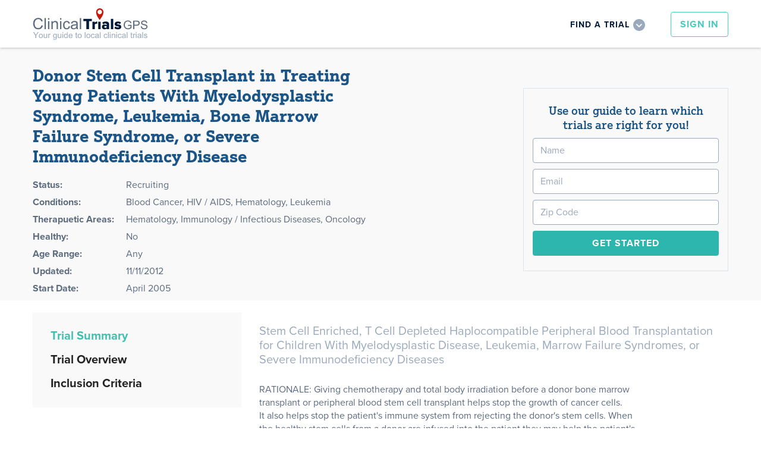

--- FILE ---
content_type: text/html; charset=UTF-8
request_url: https://www.clinicaltrialsgps.com/search-clinical-trials/trial-2968/?Location=274
body_size: 12980
content:

<!DOCTYPE html>
<html>
<head>
  <meta charset="utf-8">
  <title>Donor Stem Cell Transplant in Treating Young Patients With Myelodysplastic Syndrome, Leukemia, Bone Marrow Failure Syndrome, or Severe Immunodeficiency Disease</title>
  <meta name="viewport" content="width=device-width, initial-scale=1">
  <meta http-equiv="X-UA-Compatible" content="IE=EDGE" />
  <script type="text/javascript" src="https://use.typekit.net/ini2jlz.js"></script>
  <script>try{Typekit.load({ async: true,active:function(){  } });}catch(e){}</script>  
  <meta name='robots' content='index, follow, max-image-preview:large, max-snippet:-1, max-video-preview:-1' />

	<!-- This site is optimized with the Yoast SEO plugin v18.5.1 - https://yoast.com/wordpress/plugins/seo/ -->
	<meta name="description" content="RATIONALE: Giving chemotherapy and total body irradiation before a donor bone marrow
      transplant or peripheral blood stem cell transplant helps stop" />
	<link rel="canonical" href="https://www.clinicaltrialsgps.com/search-clinical-trials/trial-2968/" />
	<script type="application/ld+json" class="yoast-schema-graph">{"@context":"https://schema.org","@graph":[{"@type":"WebSite","@id":"https://www.clinicaltrialsgps.com/#website","url":"https://www.clinicaltrialsgps.com/","name":"Clinical Trials GPS","description":"Your Guide to Local Clinical Trials","potentialAction":[{"@type":"SearchAction","target":{"@type":"EntryPoint","urlTemplate":"https://www.clinicaltrialsgps.com/?s={search_term_string}"},"query-input":"required name=search_term_string"}],"inLanguage":"en-US"},{"@type":"WebPage","@id":"https://www.clinicaltrialsgps.com/trial/#webpage","url":"https://www.clinicaltrialsgps.com/trial/","name":"Trial-Page - Clinical Trials GPS","isPartOf":{"@id":"https://www.clinicaltrialsgps.com/#website"},"datePublished":"2011-02-28T00:48:47+00:00","dateModified":"2011-02-28T00:52:00+00:00","breadcrumb":{"@id":"https://www.clinicaltrialsgps.com/trial/#breadcrumb"},"inLanguage":"en-US","potentialAction":[{"@type":"ReadAction","target":["https://www.clinicaltrialsgps.com/trial/"]}]},{"@type":"BreadcrumbList","@id":"https://www.clinicaltrialsgps.com/trial/#breadcrumb","itemListElement":[{"@type":"ListItem","position":1,"name":"Home","item":"https://www.clinicaltrialsgps.com/"},{"@type":"ListItem","position":2,"name":"Trial-Page"}]}]}</script>
	<!-- / Yoast SEO plugin. -->


<link href='https://fonts.gstatic.com' crossorigin rel='preconnect' />
<link rel='stylesheet' id='wp-block-library-css'  href='https://www.clinicaltrialsgps.com/wp-includes/css/dist/block-library/style.min.css?ver=3b67ab976407c1ce5b1bb6ef43914f4f' type='text/css' media='all' />
<link rel='stylesheet' id='wc-block-style-css'  href='https://www.clinicaltrialsgps.com/wp-content/plugins/woocommerce/packages/woocommerce-blocks/build/style.css?ver=2.5.11' type='text/css' media='all' />
<link rel='stylesheet' id='woocommerce-layout-css'  href='https://www.clinicaltrialsgps.com/wp-content/plugins/woocommerce/assets/css/woocommerce-layout.css?ver=3.9.2' type='text/css' media='all' />
<link rel='stylesheet' id='woocommerce-smallscreen-css'  href='https://www.clinicaltrialsgps.com/wp-content/plugins/woocommerce/assets/css/woocommerce-smallscreen.css?ver=3.9.2' type='text/css' media='only screen and (max-width: 768px)' />
<link rel='stylesheet' id='woocommerce-general-css'  href='https://www.clinicaltrialsgps.com/wp-content/plugins/woocommerce/assets/css/woocommerce.css?ver=3.9.2' type='text/css' media='all' />
<style id='woocommerce-inline-inline-css' type='text/css'>
.woocommerce form .form-row .required { visibility: visible; }
</style>
<link rel='stylesheet' id='wc-memberships-frontend-css'  href='https://www.clinicaltrialsgps.com/wp-content/plugins/woocommerce-memberships/assets/css/frontend/wc-memberships-frontend.min.css?ver=1.10.0' type='text/css' media='all' />
<link rel='stylesheet' id='normalize-css'  href='https://www.clinicaltrialsgps.com/wp-content/themes/GPS/media/css/normalize.css?ver=1' type='text/css' media='all' />
<link rel='stylesheet' id='webflow-css'  href='https://www.clinicaltrialsgps.com/wp-content/themes/GPS/media/css/webflow.css?ver=1' type='text/css' media='all' />
<link rel='stylesheet' id='gps-webflow-css'  href='https://www.clinicaltrialsgps.com/wp-content/themes/GPS/media/css/clinicaltrialsgps.webflow.css?ver=1' type='text/css' media='all' />
<link rel='stylesheet' id='sweet-alert-css'  href='https://www.clinicaltrialsgps.com/wp-content/themes/GPS/media/js/sweet-alert/sweetalert.css?ver=1' type='text/css' media='all' />
<link rel='stylesheet' id='selectize-css'  href='https://www.clinicaltrialsgps.com/wp-content/themes/GPS/media/js/selectize/css/selectize.css?ver=1' type='text/css' media='all' />
<link rel='stylesheet' id='dropdowns-css'  href='https://www.clinicaltrialsgps.com/wp-content/themes/GPS/media/css/dropdowns.css?ver=1' type='text/css' media='all' />
<link rel='stylesheet' id='range-slider-css'  href='https://www.clinicaltrialsgps.com/wp-content/themes/GPS/media/css/range-slider.css?ver=1' type='text/css' media='all' />
<link rel='stylesheet' id='gps-select-css'  href='https://www.clinicaltrialsgps.com/wp-content/themes/GPS/media/css/gps-select.css?ver=1' type='text/css' media='all' />
<link rel='stylesheet' id='manager-css'  href='https://www.clinicaltrialsgps.com/wp-content/themes/GPS/media/css/Manager.css?ver=1' type='text/css' media='all' />
<link rel='stylesheet' id='alerts-css'  href='https://www.clinicaltrialsgps.com/wp-content/themes/GPS/media/css/Alerts.css?ver=1' type='text/css' media='all' />
<link rel='stylesheet' id='fancybox-css'  href='https://www.clinicaltrialsgps.com/wp-content/themes/GPS/media/js/fancybox/source/jquery.fancybox.css?ver=1' type='text/css' media='all' />
<link rel='stylesheet' id='commerce-css'  href='https://www.clinicaltrialsgps.com/wp-content/themes/GPS/media/css/Commerce.css?ver=1' type='text/css' media='all' />
<link rel='stylesheet' id='gps-css'  href='https://www.clinicaltrialsgps.com/wp-content/themes/GPS/media/css/GPS.css?ver=1.4' type='text/css' media='all' />
<link rel='stylesheet' id='tweaks-css'  href='https://www.clinicaltrialsgps.com/wp-content/themes/GPS/media/css/tweaks.css?ver=1' type='text/css' media='all' />
<link rel='stylesheet' id='font-awesome-css'  href='https://www.clinicaltrialsgps.com/wp-content/themes/GPS/media/css/font-awesome/css/font-awesome.min.css?ver=1' type='text/css' media='all' />
<link rel='stylesheet' id='sv-wc-payment-gateway-payment-form-css'  href='https://www.clinicaltrialsgps.com/wp-content/plugins/woocommerce-gateway-authorize-net-cim/vendor/skyverge/wc-plugin-framework/woocommerce/payment-gateway/assets/css/frontend/sv-wc-payment-gateway-payment-form.min.css?ver=5.1.2' type='text/css' media='all' />
<script type='text/javascript' src='https://www.clinicaltrialsgps.com/wp-includes/js/jquery/jquery.min.js?ver=3.6.0' id='jquery-core-js'></script>
<script type='text/javascript' src='https://www.clinicaltrialsgps.com/wp-includes/js/jquery/jquery-migrate.min.js?ver=3.3.2' id='jquery-migrate-js'></script>
<link rel="https://api.w.org/" href="https://www.clinicaltrialsgps.com/wp-json/" /><link rel="alternate" type="application/json" href="https://www.clinicaltrialsgps.com/wp-json/wp/v2/pages/475" /><link rel="alternate" type="application/json+oembed" href="https://www.clinicaltrialsgps.com/wp-json/oembed/1.0/embed?url=https%3A%2F%2Fwww.clinicaltrialsgps.com%2Ftrial%2F" />
<link rel="alternate" type="text/xml+oembed" href="https://www.clinicaltrialsgps.com/wp-json/oembed/1.0/embed?url=https%3A%2F%2Fwww.clinicaltrialsgps.com%2Ftrial%2F&#038;format=xml" />
<meta name="TagPages" content="1.64"/>
	<noscript><style>.woocommerce-product-gallery{ opacity: 1 !important; }</style></noscript>
	  
  <style>
	html,body{width: 100%;height: 100%;}
    .w-input::-webkit-input-placeholder { /* WebKit browsers */ color:    #9aa9bc;}
    .w-input:-moz-placeholder { /* Mozilla Firefox 4 to 18 */color:    #9aa9bc;opacity: 1;}
    .w-input::-moz-placeholder { /* Mozilla Firefox 19+ */color:    #9aa9bc;opacity: 1;}
    .w-input:-ms-input-placeholder { /* Internet Explorer 10+ */color:    #9aa9bc;}
    @media screen and (min-width: 1200px) { .w-container { max-width: 1170px; } }   
	.fouc{display:none;}
	.js .fouc{display:block;}	
	body{
		min-height: 100vh;		
		display: flex;
		flex-direction: column;
		height: 100%; /* 1, 3 */
	}
	.site-header, .site-footer{flex: none;}
	.site-content {
		-webkit-box-flex: 1;
		-webkit-flex: 1 0 auto;
		-ms-flex: 1 0 auto;
		flex: 1 0 auto; /* 2 */
		width: 100%;
	}

	.site-content::after {
		content: '\00a0'; /* &nbsp; */
		display: block;
		height: 0px;
		visibility: hidden;
	}

	.site-content--full {padding: 0;}
	.site-content--full::after {content: none;}

	footer{		
		-webkit-box-flex: 0;
		-webkit-flex: none;
		-ms-flex: none;
		flex: none;
	}
  </style>
</head>
<body class="page-template page-template-PAGE-Trial page-template-PAGE-Trial-php page page-id-475 body site theme-GPS woocommerce-no-js">
<header class=site-header>
	<nav id=top-nav class=sticky>
    <div data-collapse="medium" data-animation="default" data-duration="400" data-contain="1" data-doc-height="1" class="w-nav header">
      <div class="w-container">
        <a href="/" class="w-nav-brand logo-wrapper"><img src="https://www.clinicaltrialsgps.com/wp-content/themes/GPS/media/img/clinical-trials-gps-logo-v1.svg" class="clinical-trials-gps-logo"></a>
        <nav role="navigation" class="w-nav-menu header-mobile-menu top-right">
							<a href="/login/" class="hidden-desktop w-button header-sign-in-button hover-fill-green w-visible-tiny">Sign In</a>
				<a href="/create-new-account/" class="hidden-desktop w-visible-tiny">Create an Account</a>
				<hr class="hidden-desktop" />
			          <div class="header-find-a-trial-wrapper">
            <div data-delay="0" class="w-dropdown">
              <div data-ix="showhide-find-a-trial-menu" class="w-dropdown-toggle header-find-a-trial-dropdown">
                <div class="dropdown-text">Find a Trial</div>
              </div>
              <nav class="w-dropdown-list hide"></nav>
            </div>
          </div>
          <h3 class="w-hidden-main">Find a Trial</h3>
          <div class="w-hidden-main header-mobile-menu-find-a-trial">
            <div class="mini-search-form">
              <form class="w-clearfix" action="/search-clinical-trials/">
                <input name=zip type="text" placeholder="Zip Code" required="required" class="w-input form-zip-code empty-text-field zip">
                <select name="radius" class="w-select find-a-trial-form-selector">
                  <option value="">Search Radius</option>
					  <option value="5">5</option>
					  <option value="10">10</option>
					  <option value="25">25</option>
					  <option value="50">50</option>
					  <option value="100">100</option>
					  <option value="all">All</option>
                </select>
                <select name=indication[] class="w-select find-a-trial-form-selector">
					<option value="">Select a Condition</option>
					<optgroup label="Common Conditions"><option>Atrial Fibrillation</option><option>Breast Cancer</option><option>Constipation</option><option>Depression</option><option>Dermatology</option><option>Diabetes</option><option>Fibromyalgia</option><option>Healthy Studies</option><option>High Blood Pressure (Hypertension)</option><option>High Cholesterol</option><option>Hot Flash</option><option>Irritable Bowel Syndrome (IBS)</option><option>Migraine Headaches</option><option>Obesity Weight Loss</option><option>Osteoarthritis (OA)</option><option>Pain</option><option>Renal Impairment / Chronic Kidney Disease</option><option>Skin Cancer</option><option>Smoking Cessation</option><option>Vaccines</option></optgroup>
					<optgroup label="Other Conditions"><option>Acne</option><option>ADHD</option><option>Allergy</option><option>ALS</option><option>Alzheimer Disease</option><option>Anemia</option><option>Angina</option><option>Anxiety</option><option>Arthritis</option><option>Asthma</option><option>Athletes Foot</option><option>Autism</option><option>Back Pain</option><option>Benign Prostate Hyperplasia</option><option>Bipolar Disorder</option><option>Bladder Cancer</option><option>Blood Cancer</option><option>Brain Cancer</option><option>Bronchitis</option><option>Cancer</option><option>Cardiology</option><option>Cervical Cancer</option><option>Chronic Obstructive Pulmonary Disease</option><option>Chronic Pain</option><option>Cognitive Studies</option><option>Colitis</option><option>Colorectal Cancer</option><option>Contraception</option><option>Contraception Birth Control</option><option>Contraception Birth Control Patch</option><option>Cosmetic</option><option>Crohns Disease</option><option>Dental</option><option>Diabetic Neuropathy</option><option>Digestive Disease</option><option>Diverticulitis</option><option>Eating Disorder</option><option>Endocrine</option><option>Endometrial Cancer</option><option>Endometriosis</option><option>Epilepsy</option><option>Erectile Dysfunction</option><option>Flu (Influenza)</option><option>Food Studies</option><option>Gastroesophageal Reflux Disease</option><option>Gastroesophageal Reflux Disease </option><option>Gastrointestinal</option><option>Genital Herpes</option><option>Gout</option><option>Hair Loss</option><option>Hematology</option><option>Hemorrhoids</option><option>Hepatitis</option><option>Hepatitis C</option><option>HIV / AIDS</option><option>Hospital</option><option>Infectious Disease</option><option>Infertility</option><option>Influenza</option><option>Influenza Vaccine</option><option>Insomnia Sleep Studies</option><option>Iron Deficiency Anemia</option><option>Kidney Cancer</option><option>Leukemia</option><option>Liver Cancer</option><option>Low Back Pain/Arthritis Pain</option><option>Lung Cancer</option><option>Lupus</option><option>Lymphoma</option><option>Major Depression Disorder (MDD)</option><option>Menses Disorders</option><option>Metabolic</option><option>Multiple Sclerosis</option><option>Nephrology</option><option>Neurology</option><option>Ocular</option><option>Orthopedic</option><option>Osteoporosis</option><option>Other Indications</option><option>Ovarian Cancer</option><option>Overactive Bladder</option><option>Pancreatic Cancer</option><option>Parkinsons Disease</option><option>Peripheral Vascular Disease</option><option>Pneumonia</option><option>Podiatry</option><option>Polycythemia Vera</option><option>Post-Surgical Pain</option><option>Postherpatic Neuralgia</option><option>Postmenopausal Syndrome</option><option>Premature Ejaculation</option><option>Proctitis</option><option>Prostate Cancer</option><option>Psoriasis</option><option>Psychiatric</option><option>Pulmonary</option><option>Restless Leg Syndrome</option><option>Rheumatoid Arthritis</option><option>Rheumatology</option><option>Schizophrenia</option><option>Shingles</option><option>Shingles Vaccine</option><option>Sinusitis</option><option>Skin and Soft Tissue Infections</option><option>Thyroid Cancer</option><option>Tobacco Consumers</option><option>Tobacco Consumers: SNUS, Chew, Dip</option><option>Urinary Tract Infections</option><option>Urology</option><option>Vaginitis</option><option>Women's Studies</option></optgroup>
                </select>
                <input type="submit" value="Search" data-wait="Please wait..." class="w-button form-search">
              </form>
            </div>
          </div>			
							<a href="/login/" class="hidden-mobile w-button header-sign-in-button hover-fill-green">Sign In</a>
			        </nav>
        <div class="w-nav-button header-mobile-menu-button">
          <div class="w-icon-nav-menu"></div>
        </div>
      </div>
    </div>
    <div class="w-hidden-medium w-hidden-small w-hidden-tiny header-find-a-trial-dropdown-list">
      <div class="w-container">
        <div class="mini-search-form">
<form action="/search-clinical-trials/" class="w-clearfix">
	<div class=controls>
		<input name=zip type=text placeholder="Zip Code" required="required" class="zip w-input form-zip-code empty-text-field">
		<div class=gpsselect>
			<select name=radius>
				<option value="">Search Radius</option>
				<option value="5">5</option>
				<option value="10">10</option>
				<option value="15">15</option>
				<option value="20">20</option>
				<option value="25">25</option>
				<option value="30">30</option>
				<option value="50">50</option>
				<option value="100">100</option>
				<option value="500">500</option>
				<option value="all">all</option>
			</select>
		</div>
		<select name=indication[] class='selectize style-3 home condition' placeholder="Select a Condition">
			<option value=''>Select a Condition</option>
			  <optgroup label="Featured Indications">
				<option>Atrial Fibrillation</option><option>Breast Cancer</option><option>Constipation</option><option>Depression</option><option>Dermatology</option><option>Diabetes</option><option>Fibromyalgia</option><option>Healthy Studies</option><option>High Blood Pressure (Hypertension)</option><option>High Cholesterol</option><option>Hot Flash</option><option>Irritable Bowel Syndrome (IBS)</option><option>Migraine Headaches</option><option>Obesity Weight Loss</option><option>Osteoarthritis (OA)</option><option>Pain</option><option>Renal Impairment / Chronic Kidney Disease</option><option>Skin Cancer</option><option>Smoking Cessation</option><option>Vaccines</option>			</optgroup>
			<optgroup label="All Indications">
				<option>Acne</option><option>ADHD</option><option>Allergy</option><option>ALS</option><option>Alzheimer Disease</option><option>Anemia</option><option>Angina</option><option>Anxiety</option><option>Arthritis</option><option>Asthma</option><option>Athletes Foot</option><option>Autism</option><option>Back Pain</option><option>Benign Prostate Hyperplasia</option><option>Bipolar Disorder</option><option>Bladder Cancer</option><option>Blood Cancer</option><option>Brain Cancer</option><option>Bronchitis</option><option>Cancer</option><option>Cardiology</option><option>Cervical Cancer</option><option>Chronic Obstructive Pulmonary Disease</option><option>Chronic Pain</option><option>Cognitive Studies</option><option>Colitis</option><option>Colorectal Cancer</option><option>Contraception</option><option>Contraception Birth Control</option><option>Contraception Birth Control Patch</option><option>Cosmetic</option><option>Crohns Disease</option><option>Dental</option><option>Diabetic Neuropathy</option><option>Digestive Disease</option><option>Diverticulitis</option><option>Eating Disorder</option><option>Endocrine</option><option>Endometrial Cancer</option><option>Endometriosis</option><option>Epilepsy</option><option>Erectile Dysfunction</option><option>Flu (Influenza)</option><option>Food Studies</option><option>Gastroesophageal Reflux Disease</option><option>Gastroesophageal Reflux Disease </option><option>Gastrointestinal</option><option>Genital Herpes</option><option>Gout</option><option>Hair Loss</option><option>Hematology</option><option>Hemorrhoids</option><option>Hepatitis</option><option>Hepatitis C</option><option>HIV / AIDS</option><option>Hospital</option><option>Infectious Disease</option><option>Infertility</option><option>Influenza</option><option>Influenza Vaccine</option><option>Insomnia Sleep Studies</option><option>Iron Deficiency Anemia</option><option>Kidney Cancer</option><option>Leukemia</option><option>Liver Cancer</option><option>Low Back Pain/Arthritis Pain</option><option>Lung Cancer</option><option>Lupus</option><option>Lymphoma</option><option>Major Depression Disorder (MDD)</option><option>Menses Disorders</option><option>Metabolic</option><option>Multiple Sclerosis</option><option>Nephrology</option><option>Neurology</option><option>Ocular</option><option>Orthopedic</option><option>Osteoporosis</option><option>Other Indications</option><option>Ovarian Cancer</option><option>Overactive Bladder</option><option>Pancreatic Cancer</option><option>Parkinsons Disease</option><option>Peripheral Vascular Disease</option><option>Pneumonia</option><option>Podiatry</option><option>Polycythemia Vera</option><option>Post-Surgical Pain</option><option>Postherpatic Neuralgia</option><option>Postmenopausal Syndrome</option><option>Premature Ejaculation</option><option>Proctitis</option><option>Prostate Cancer</option><option>Psoriasis</option><option>Psychiatric</option><option>Pulmonary</option><option>Restless Leg Syndrome</option><option>Rheumatoid Arthritis</option><option>Rheumatology</option><option>Schizophrenia</option><option>Shingles</option><option>Shingles Vaccine</option><option>Sinusitis</option><option>Skin and Soft Tissue Infections</option><option>Thyroid Cancer</option><option>Tobacco Consumers</option><option>Tobacco Consumers: SNUS, Chew, Dip</option><option>Urinary Tract Infections</option><option>Urology</option><option>Vaginitis</option><option>Women's Studies</option>			</optgroup>
		</select>
		<input type="submit" value="Search" data-wait="Please wait..." class="w-button form-search footer-button">
	</div>
</form>
</div>      </div>
    </div></nav>
  </header>
				<main class="trial site-content">
	<div class="info-wrapper">
    <div class="w-container">
      <div class="w-row equal-height">
        <div class="w-col w-col-6 general-info">
          <h1 class="name">Donor Stem Cell Transplant in Treating Young Patients With Myelodysplastic Syndrome, Leukemia, Bone Marrow Failure Syndrome, or Severe Immunodeficiency Disease</h1>
								<br/><br/>
				<table>			
					<tr><th>Status:</th><td>Recruiting</td></tr>
					<tr><th>Conditions:</th><td>Blood Cancer, HIV / AIDS, Hematology, Leukemia</td></tr>					<tr><th>Therapuetic Areas:</th><td>Hematology, Immunology / Infectious Diseases, Oncology</td></tr>					<tr><th>Healthy:</th><td>No</td></tr>
					<tr><th>Age Range:</th><td>Any</td></tr>					
					<tr><th>Updated:</th><td>11/11/2012</td></tr>					
					<tr><th>Start Date:</th><td>April 2005</td></tr>					
															
										
										
									</table>
				
									<!-- <a href="/pricing/">Claim this trial</a> -->
				        </div>
        <div class="w-col w-col-6 map-wrapper center">	
							<div class=form_stacked>
					<div class="mini-search-form">
<form class="reg_short">
	<h2>Use our guide to learn which <span></span> trials are right for you!</h2>
	<input name="name" type="text" placeholder="Name" required="required" class="w-input empty-text-field"></input>
	<input name="email" type="text" placeholder="Email" data-rule-email=true required="required" class="w-input empty-text-field"></input>
	<input name="zip" type="text" placeholder="Zip Code" required="required" class="zip w-input form-zip-code empty-text-field"></input>
	<input type="submit" value="Get Started" class="w-button form-search footer-button">
</form>
</div>				</div>
						
        </div>
      </div>
    </div>
  </div>	<div class="w-container  container">
		<!-- partials-trial-info -->
<div data-duration-in="300" data-duration-out="100" class="w-tabs site-info-wrapper">
      <div class="w-tab-menu site-info-tabs">
			<a data-w-tab=summary class="w-tab-link w--current w-inline-block site-info-tab"><div>Trial Summary</div></a>
			<a data-w-tab=detailed class="w-tab-link w-inline-block site-info-tab"><div>Trial Overview</div></a>
			<a data-w-tab=criteria class="w-tab-link w-inline-block site-info-tab"><div>Inclusion Criteria</div></a>
      </div>	  
      <div class="w-tab-content">
        <div data-w-tab=summary class="w-tab-pane w--tab-active site-info-tab-panel">
							<h4>Stem Cell Enriched, T Cell Depleted Haplocompatible Peripheral Blood Transplantation for Children With Myelodysplastic Disease, Leukemia, Marrow Failure Syndromes, or Severe Immunodeficiency Diseases</h4>
						<div><br />
      RATIONALE: Giving chemotherapy and total body irradiation before a donor bone marrow<br />
      transplant or peripheral blood stem cell transplant helps stop the growth of cancer cells.<br />
      It also helps stop the patient's immune system from rejecting the donor's stem cells. When<br />
      the healthy stem cells from a donor are infused into the patient they may help the patient's<br />
      bone marrow make stem cells, red blood cells, white blood cells, and platelets. Sometimes<br />
      the transplanted cells from a donor can make an immune response against the body's normal<br />
      cells. Giving antithymocyte globulin and removing the T cells from the donor cells before<br />
      transplant may stop this from happening.<br />
<br />
      PURPOSE: This phase I trial is studying the side effects and best dose of donor T cells and<br />
      antithymocyte globulin when given together with chemotherapy and total-body irradiation in<br />
      treating young patients who are undergoing T-cell depleted donor stem cell transplant for<br />
      myelodysplastic syndrome, leukemia, bone marrow failure syndrome, or severe immunodeficiency<br />
      disease.<br />
    </div>
			<br/>
		</div>
        <div data-w-tab=detailed class="w-tab-pane site-info-tab-panel"><div><br />
      OBJECTIVES:<br />
<br />
        -  Determine the efficacy and toxicity of stem cell-enriched, T-cell-depleted,<br />
           haplocompatible allogeneic hematopoietic stem cell transplantation in children with<br />
           high-risk myelodysplastic syndromes, high-risk leukemia, severe acquired or congenital<br />
           cytopenias, or primary immunodeficiency diseases.<br />
<br />
        -  Determine the toxicity of a fludarabine and thiotepa-containing regimen in combination<br />
           with lower doses of antithymocyte globulin in these patients.<br />
<br />
        -  Determine the engraftment rate in patients treated with this regimen.<br />
<br />
        -  Define T-cell reconstitution in these patients.<br />
<br />
        -  Determine the toxicity and effects of administering stem cell and T-cell boosts after<br />
           transplantation on hematopoiesis and immune reconstitution in these patients.<br />
<br />
      OUTLINE: This is a dose-escalation study of donor CD3+ cells and antithymocyte globulin<br />
      (ATG).<br />
<br />
        -  Cytoreductive regimen: Patients undergo total body irradiation twice daily on days -9<br />
           to -7. Patients also receive fludarabine IV on days -6 to -2, thiotepa IV every 12<br />
           hours on day -6, and ATG IV on days -5 to -2.<br />
<br />
        -  Transplantation: Patients undergo CD34-enriched, T-cell-depleted, haplocompatible<br />
           allogeneic peripheral blood stem cell or bone marrow transplantation on day 0.<br />
<br />
        -  Donor T-cell infusion:Patients with no active graft-vs-host disease and evidence of<br />
           engraftment but low absolute CD34+ lymphocyte count at 12 weeks post transplant may<br />
           receive donor CD3+ cells at 4-week intervals.<br />
<br />
        -  Donor stem cell boost: Patients with engraftment but either cytokine or transfusion<br />
           dependent at 12 weeks post transplant may receive a boost of donor CD34+ cells.<br />
<br />
      Cohorts of 3-6 patients receive escalating doses of donor CD3+ cells and ATG until the<br />
      optimum is determined. The optimum dose is defined as the dose at which both engraftment and<br />
      T-cell recovery occur, without dose-limiting toxicity, in ≥ 5 of 6 patients.<br />
<br />
      After the completion of study treatment, patients are followed periodically for 5 years and<br />
      then every 5 years thereafter.<br />
<br />
      PROJECTED ACCRUAL: A total of 21 patients will be accrued for this study.<br />
    </div></div>
        <div data-w-tab=criteria class="w-tab-pane site-info-tab-panel"><div><br />
        DISEASE CHARACTERISTICS:<br />
<br />
          -  Diagnosis of one of the following:<br />
<br />
               -  Acute lymphoblastic leukemia in ≥ 2nd remission or delayed remission induction<br />
<br />
               -  High-risk myelodysplastic syndromes<br />
<br />
                    -  Refractory anemia with excess blasts (RAEB)<br />
<br />
                    -  RAEB in transformation<br />
<br />
               -  Chronic myelogenous leukemia in second chronic phase<br />
<br />
                    -  No accelerated phase (> 5% blasts in marrow)<br />
<br />
               -  Juvenile myelomonocytic leukemia<br />
<br />
               -  Acute nonlymphoblastic leukemia in > 1st remission or induction failure and <<br />
                  30% blasts in marrow<br />
<br />
               -  Severe aplastic anemia, defined as absolute neutrophil count < 500/mm^3 and<br />
                  platelet and/or red blood cell transfusion dependent<br />
<br />
                    -  Unresponsive to immunosuppressive therapy<br />
<br />
                    -  No Fanconi's anemia<br />
<br />
               -  Congenital marrow aplasias unresponsive to cytokines and transfusion dependent<br />
<br />
               -  Inherited immunodeficiency disease involving neutrophils or lymphocytes,<br />
                  including any of the following:<br />
<br />
                    -  Chediak-Higashi disease<br />
<br />
                    -  Wiskott-Aldrich syndrome<br />
<br />
                    -  Combined immunodeficiency disease (Nezelof's)<br />
<br />
                    -  Hyper IgM syndrome<br />
<br />
          -  No relapsed disease<br />
<br />
          -  Haplocompatible related donor, including parent, cousin, aunt, uncle, grandparent,<br />
             half-sibling, or sibling (≥ 12 years of age), available<br />
<br />
               -  2 or 3 HLA antigen mismatch<br />
<br />
               -  At least a 3 HLA antigen genotypic match<br />
<br />
               -  No closely matched related or unrelated donor available in sufficient time to do<br />
                  the transplant<br />
<br />
        PATIENT CHARACTERISTICS:<br />
<br />
          -  No active hepatitis or cytomegalovirus infection<br />
<br />
          -  Cardiac ejection fraction ≥ 30%<br />
<br />
          -  Creatinine clearance ≥ 70 mL/min<br />
<br />
          -  DLCO ≥ 70% of predicted<br />
<br />
          -  No active infection<br />
<br />
          -  No HIV positivity<br />
<br />
        PRIOR CONCURRENT THERAPY:<br />
<br />
          -  See Disease Characteristics<br />
      </div></div>
      </div>
</div>		<div class="list-results-heading">
	  <div class="list-results-wrapper">
    <div class="list-heading">We found this trial at</div>
    <div class="list-heading bold">2</div>
    <div class="list-heading">sites</div>
	</div>
</div>
<div class="trial-listings-wrapper">
						<!-- DB -->

<div class="listing facility a" data-lat="36.0525" data-lng="-79.1077">
  <div class="listing-top">
		<div class=trial-listing-site-title>
			<a class=listing-title href="/north-carolina/chapel-hill/lineberger-comprehensive-cancer-center-at-university-of-north-carolina-chapel-hill/facility-274/">Lineberger Comprehensive Cancer Center at University of North Carolina - Chapel Hill</a>
		</div>
				<div class=listing-details>
			<div class=list-address>
									101 Manning Drive<br/>
								Chapel Hill, North Carolina 27514			</div>	
			<div class=list-phone>(919) 966-0000</div>
							<img class=listing-logo src="/wp-content/uploads/logos/lineberger-comprehensive-cancer-center-at-university-of-north-carolina---chapel-hill.jpg" alt="Lineberger Comprehensive Cancer Center at University of North Carolina - Chapel Hill">
					</div>
		<div class=listing-details>
						
								</div>
  </div>
  <div class="listing-bottom">
		Lineberger Comprehensive Cancer Center at University of North Carolina - Chapel Hill One of the...  </div>
  <div class="listing-right">
    <a href="#" class="w-inline-block bookmark-listing" data-location_id=274 data-trial_id=2968></a>
    <div class="listing-distance-wrapper">
      <div class="listing-distance">
        <div class="trial-listing-distance-number distance">?</div>
        <div class="trail-listing-distance-unit">mi</div>
        <div class="trial-listing-distance-from">from <span class=my-zip></span></div>
        <div class="trial-listing-distance-city">Chapel Hill, NC</div>
      </div>
    </div>
  </div>
  <div class="w-hidden-medium w-hidden-small w-hidden-tiny trial-listing-bookmark-tooltip">
    <div class="trial-listing-bookmark-tooltip-txt">Click here to add this to my saved trials</div>
	<img width="30" src="https://www.clinicaltrialsgps.com/wp-content/themes/GPS/media//img/tooltip-arrow.png" class="trial-listing-bookmark-tooltip-arrow">
  </div>
</div>							<!-- DB -->

<div class="listing facility a" data-lat="37.7849" data-lng="-122.439">
  <div class="listing-top">
		<div class=trial-listing-site-title>
			<a class=listing-title href="/california/san-francisco/ucsf-helen-diller-family-comprehensive-cancer-center/facility-248/">UCSF Helen Diller Family Comprehensive Cancer Center</a>
		</div>
				<div class=listing-details>
			<div class=list-address>
									1600 Divisadero Street<br/>
								San Francisco, California 94115			</div>	
			<div class=list-phone>888.689.8273 </div>
							<img class=listing-logo src="/wp-content/uploads/logos/ucsf-helen-diller-family-comprehensive-cancer-center.png" alt="UCSF Helen Diller Family Comprehensive Cancer Center">
					</div>
		<div class=listing-details>
						
								</div>
  </div>
  <div class="listing-bottom">
		UCSF Helen Diller Family Comprehensive Cancer Center UCSF’s long tradition of excellence in cancer research...  </div>
  <div class="listing-right">
    <a href="#" class="w-inline-block bookmark-listing" data-location_id=248 data-trial_id=2968></a>
    <div class="listing-distance-wrapper">
      <div class="listing-distance">
        <div class="trial-listing-distance-number distance">?</div>
        <div class="trail-listing-distance-unit">mi</div>
        <div class="trial-listing-distance-from">from <span class=my-zip></span></div>
        <div class="trial-listing-distance-city">San Francisco, CA</div>
      </div>
    </div>
  </div>
  <div class="w-hidden-medium w-hidden-small w-hidden-tiny trial-listing-bookmark-tooltip">
    <div class="trial-listing-bookmark-tooltip-txt">Click here to add this to my saved trials</div>
	<img width="30" src="https://www.clinicaltrialsgps.com/wp-content/themes/GPS/media//img/tooltip-arrow.png" class="trial-listing-bookmark-tooltip-arrow">
  </div>
</div>			</div>
  	</div>
</main>
<footer class='site-footer'>
			<div class="w-section prefooter reg">
			<div class="w-container">  
				<div class="mini-search-form">
<form class="reg_short">
	<h2>Use our guide to learn which <span></span> trials are right for you!</h2>
	<input name="name" type="text" placeholder="Name" required="required" class="w-input empty-text-field"></input>
	<input name="email" type="text" placeholder="Email" data-rule-email=true required="required" class="w-input empty-text-field"></input>
	<input name="zip" type="text" placeholder="Zip Code" required="required" class="zip w-input form-zip-code empty-text-field"></input>
	<input type="submit" value="Get Started" class="w-button form-search footer-button">
</form>
</div>			</div>
		</div>
		<div class="w-section footer">
    <div class="w-container w-hidden-tiny">
      <div class="w-row">
        <div class="w-col w-col-6">
          <h4 class=text-blue-1>Browse clinical trials by state</h4>
          <div data-delay="0" class="w-dropdown w-hidden-main w-hidden-medium footer-state-mobile-dropdown">
            <div class="w-dropdown-toggle footer-mobile-select">
              <div>Select a state</div>
              <div class="w-icon-dropdown-toggle"></div>
            </div>
            <nav class="w-dropdown-list footer-mobile-select-dropdown-list">
              <ul class="footer-links-state">
									<li><a href="/alabama/" class="footer-links-link">Alabama</a></li>
									<li><a href="/alaska/" class="footer-links-link">Alaska</a></li>
									<li><a href="/arizona/" class="footer-links-link">Arizona</a></li>
									<li><a href="/arkansas/" class="footer-links-link">Arkansas</a></li>
									<li><a href="/california/" class="footer-links-link">California</a></li>
									<li><a href="/colorado/" class="footer-links-link">Colorado</a></li>
									<li><a href="/connecticut/" class="footer-links-link">Connecticut</a></li>
									<li><a href="/delaware/" class="footer-links-link">Delaware</a></li>
									<li><a href="/washington-dc/" class="footer-links-link">Washington DC</a></li>
									<li><a href="/florida/" class="footer-links-link">Florida</a></li>
									<li><a href="/georgia/" class="footer-links-link">Georgia</a></li>
									<li><a href="/hawaii/" class="footer-links-link">Hawaii</a></li>
									<li><a href="/idaho/" class="footer-links-link">Idaho</a></li>
									<li><a href="/illinois/" class="footer-links-link">Illinois</a></li>
									<li><a href="/indiana/" class="footer-links-link">Indiana</a></li>
									<li><a href="/iowa/" class="footer-links-link">Iowa</a></li>
									<li><a href="/kansas/" class="footer-links-link">Kansas</a></li>
									<li><a href="/kentucky/" class="footer-links-link">Kentucky</a></li>
									<li><a href="/louisiana/" class="footer-links-link">Louisiana</a></li>
									<li><a href="/maine/" class="footer-links-link">Maine</a></li>
									<li><a href="/maryland/" class="footer-links-link">Maryland</a></li>
									<li><a href="/massachusetts/" class="footer-links-link">Massachusetts</a></li>
									<li><a href="/michigan/" class="footer-links-link">Michigan</a></li>
									<li><a href="/minnesota/" class="footer-links-link">Minnesota</a></li>
									<li><a href="/mississippi/" class="footer-links-link">Mississippi</a></li>
									<li><a href="/missouri/" class="footer-links-link">Missouri</a></li>
									<li><a href="/montana/" class="footer-links-link">Montana</a></li>
									<li><a href="/nebraska/" class="footer-links-link">Nebraska</a></li>
									<li><a href="/nevada/" class="footer-links-link">Nevada</a></li>
									<li><a href="/new-hampshire/" class="footer-links-link">New Hampshire</a></li>
									<li><a href="/new-jersey/" class="footer-links-link">New Jersey</a></li>
									<li><a href="/new-mexico/" class="footer-links-link">New Mexico</a></li>
									<li><a href="/new-york/" class="footer-links-link">New York</a></li>
									<li><a href="/north-carolina/" class="footer-links-link">North Carolina</a></li>
									<li><a href="/north-dakota/" class="footer-links-link">North Dakota</a></li>
									<li><a href="/ohio/" class="footer-links-link">Ohio</a></li>
									<li><a href="/oklahoma/" class="footer-links-link">Oklahoma</a></li>
									<li><a href="/oregon/" class="footer-links-link">Oregon</a></li>
									<li><a href="/pennsylvania/" class="footer-links-link">Pennsylvania</a></li>
									<li><a href="/rhode-island/" class="footer-links-link">Rhode Island</a></li>
									<li><a href="/south-carolina/" class="footer-links-link">South Carolina</a></li>
									<li><a href="/south-dakota/" class="footer-links-link">South Dakota</a></li>
									<li><a href="/tennessee/" class="footer-links-link">Tennessee</a></li>
									<li><a href="/texas/" class="footer-links-link">Texas</a></li>
									<li><a href="/utah/" class="footer-links-link">Utah</a></li>
									<li><a href="/vermont/" class="footer-links-link">Vermont</a></li>
									<li><a href="/virginia/" class="footer-links-link">Virginia</a></li>
									<li><a href="/washington/" class="footer-links-link">Washington</a></li>
									<li><a href="/west-virginia/" class="footer-links-link">West Virginia</a></li>
									<li><a href="/wisconsin/" class="footer-links-link">Wisconsin</a></li>
									<li><a href="/wyoming/" class="footer-links-link">Wyoming</a></li>
				                
              </ul>
            </nav>
          </div>
          <ul class="w-hidden-small w-hidden-tiny footer-links-state">
								<li><a href="/alabama/" class="footer-links-link">Alabama</a></li>
								<li><a href="/alaska/" class="footer-links-link">Alaska</a></li>
								<li><a href="/arizona/" class="footer-links-link">Arizona</a></li>
								<li><a href="/arkansas/" class="footer-links-link">Arkansas</a></li>
								<li><a href="/california/" class="footer-links-link">California</a></li>
								<li><a href="/colorado/" class="footer-links-link">Colorado</a></li>
								<li><a href="/connecticut/" class="footer-links-link">Connecticut</a></li>
								<li><a href="/delaware/" class="footer-links-link">Delaware</a></li>
								<li><a href="/washington-dc/" class="footer-links-link">Washington DC</a></li>
								<li><a href="/florida/" class="footer-links-link">Florida</a></li>
								<li><a href="/georgia/" class="footer-links-link">Georgia</a></li>
								<li><a href="/hawaii/" class="footer-links-link">Hawaii</a></li>
								<li><a href="/idaho/" class="footer-links-link">Idaho</a></li>
								<li><a href="/illinois/" class="footer-links-link">Illinois</a></li>
								<li><a href="/indiana/" class="footer-links-link">Indiana</a></li>
								<li><a href="/iowa/" class="footer-links-link">Iowa</a></li>
								<li><a href="/kansas/" class="footer-links-link">Kansas</a></li>
								<li><a href="/kentucky/" class="footer-links-link">Kentucky</a></li>
								<li><a href="/louisiana/" class="footer-links-link">Louisiana</a></li>
								<li><a href="/maine/" class="footer-links-link">Maine</a></li>
								<li><a href="/maryland/" class="footer-links-link">Maryland</a></li>
								<li><a href="/massachusetts/" class="footer-links-link">Massachusetts</a></li>
								<li><a href="/michigan/" class="footer-links-link">Michigan</a></li>
								<li><a href="/minnesota/" class="footer-links-link">Minnesota</a></li>
								<li><a href="/mississippi/" class="footer-links-link">Mississippi</a></li>
								<li><a href="/missouri/" class="footer-links-link">Missouri</a></li>
								<li><a href="/montana/" class="footer-links-link">Montana</a></li>
								<li><a href="/nebraska/" class="footer-links-link">Nebraska</a></li>
								<li><a href="/nevada/" class="footer-links-link">Nevada</a></li>
								<li><a href="/new-hampshire/" class="footer-links-link">New Hampshire</a></li>
								<li><a href="/new-jersey/" class="footer-links-link">New Jersey</a></li>
								<li><a href="/new-mexico/" class="footer-links-link">New Mexico</a></li>
								<li><a href="/new-york/" class="footer-links-link">New York</a></li>
								<li><a href="/north-carolina/" class="footer-links-link">North Carolina</a></li>
								<li><a href="/north-dakota/" class="footer-links-link">North Dakota</a></li>
								<li><a href="/ohio/" class="footer-links-link">Ohio</a></li>
								<li><a href="/oklahoma/" class="footer-links-link">Oklahoma</a></li>
								<li><a href="/oregon/" class="footer-links-link">Oregon</a></li>
								<li><a href="/pennsylvania/" class="footer-links-link">Pennsylvania</a></li>
								<li><a href="/rhode-island/" class="footer-links-link">Rhode Island</a></li>
								<li><a href="/south-carolina/" class="footer-links-link">South Carolina</a></li>
								<li><a href="/south-dakota/" class="footer-links-link">South Dakota</a></li>
								<li><a href="/tennessee/" class="footer-links-link">Tennessee</a></li>
								<li><a href="/texas/" class="footer-links-link">Texas</a></li>
								<li><a href="/utah/" class="footer-links-link">Utah</a></li>
								<li><a href="/vermont/" class="footer-links-link">Vermont</a></li>
								<li><a href="/virginia/" class="footer-links-link">Virginia</a></li>
								<li><a href="/washington/" class="footer-links-link">Washington</a></li>
								<li><a href="/west-virginia/" class="footer-links-link">West Virginia</a></li>
								<li><a href="/wisconsin/" class="footer-links-link">Wisconsin</a></li>
								<li><a href="/wyoming/" class="footer-links-link">Wyoming</a></li>
			                 
          </ul>
        </div>
        <div class="w-col w-col-6">
		          <h4 class=text-blue-1>Common conditions</h4>
          <div data-delay="0" class="w-dropdown w-hidden-main w-hidden-medium footer-state-mobile-dropdown">
            <div class="w-dropdown-toggle footer-mobile-select">
              <div>Select a condition</div>
              <div class="w-icon-dropdown-toggle"></div>
            </div>
            <nav class="w-dropdown-list footer-mobile-select-dropdown-list">				
              <ul class="footer-links-condition">
									
					<li><a href="/clinical-trials-indications/atrial-fibrillation/" class="footer-links-link">Atrial Fibrillation</a></li>
									
					<li><a href="/clinical-trials-indications/breast-cancer/" class="footer-links-link">Breast Cancer</a></li>
									
					<li><a href="/clinical-trials-indications/constipation/" class="footer-links-link">Constipation</a></li>
									
					<li><a href="/clinical-trials-indications/depression/" class="footer-links-link">Depression</a></li>
									
					<li><a href="/clinical-trials-indications/dermatology/" class="footer-links-link">Dermatology</a></li>
									
					<li><a href="/clinical-trials-indications/diabetes/" class="footer-links-link">Diabetes</a></li>
									
					<li><a href="/clinical-trials-indications/fibromyalgia/" class="footer-links-link">Fibromyalgia</a></li>
									
					<li><a href="/clinical-trials-indications/healthy-studies/" class="footer-links-link">Healthy Studies</a></li>
									
					<li><a href="/clinical-trials-indications/high-blood-pressure-hypertension/" class="footer-links-link">High Blood Pressure (Hypertension)</a></li>
									
					<li><a href="/clinical-trials-indications/high-cholesterol/" class="footer-links-link">High Cholesterol</a></li>
									
					<li><a href="/clinical-trials-indications/hot-flash/" class="footer-links-link">Hot Flash</a></li>
									
					<li><a href="/clinical-trials-indications/irritable-bowel-syndrome-ibs/" class="footer-links-link">Irritable Bowel Syndrome (IBS)</a></li>
									
					<li><a href="/clinical-trials-indications/migraine-headaches/" class="footer-links-link">Migraine Headaches</a></li>
									
					<li><a href="/clinical-trials-indications/obesity-weight-loss/" class="footer-links-link">Obesity Weight Loss</a></li>
									
					<li><a href="/clinical-trials-indications/osteoarthritis-oa/" class="footer-links-link">Osteoarthritis (OA)</a></li>
									
					<li><a href="/clinical-trials-indications/pain/" class="footer-links-link">Pain</a></li>
									
					<li><a href="/clinical-trials-indications/renal-impairment-chronic-kidney-disease/" class="footer-links-link">Renal Impairment / Chronic Kidney Disease</a></li>
									
					<li><a href="/clinical-trials-indications/skin-cancer/" class="footer-links-link">Skin Cancer</a></li>
									
					<li><a href="/clinical-trials-indications/smoking-cessation/" class="footer-links-link">Smoking Cessation</a></li>
									
					<li><a href="/clinical-trials-indications/vaccines/" class="footer-links-link">Vaccines</a></li>
				 
			  </ul>
            </nav>			
          </div>
          <ul class="w-hidden-small w-hidden-tiny footer-links-condition">			 								 
             					
				<li><a href="/clinical-trials-indications/atrial-fibrillation/" class="footer-links-link">Atrial Fibrillation</a></li>
								
				<li><a href="/clinical-trials-indications/breast-cancer/" class="footer-links-link">Breast Cancer</a></li>
								
				<li><a href="/clinical-trials-indications/constipation/" class="footer-links-link">Constipation</a></li>
								
				<li><a href="/clinical-trials-indications/depression/" class="footer-links-link">Depression</a></li>
								
				<li><a href="/clinical-trials-indications/dermatology/" class="footer-links-link">Dermatology</a></li>
								
				<li><a href="/clinical-trials-indications/diabetes/" class="footer-links-link">Diabetes</a></li>
								
				<li><a href="/clinical-trials-indications/fibromyalgia/" class="footer-links-link">Fibromyalgia</a></li>
								
				<li><a href="/clinical-trials-indications/healthy-studies/" class="footer-links-link">Healthy Studies</a></li>
								
				<li><a href="/clinical-trials-indications/high-blood-pressure-hypertension/" class="footer-links-link">High Blood Pressure (Hypertension)</a></li>
								
				<li><a href="/clinical-trials-indications/high-cholesterol/" class="footer-links-link">High Cholesterol</a></li>
								
				<li><a href="/clinical-trials-indications/hot-flash/" class="footer-links-link">Hot Flash</a></li>
								
				<li><a href="/clinical-trials-indications/irritable-bowel-syndrome-ibs/" class="footer-links-link">Irritable Bowel Syndrome (IBS)</a></li>
								
				<li><a href="/clinical-trials-indications/migraine-headaches/" class="footer-links-link">Migraine Headaches</a></li>
								
				<li><a href="/clinical-trials-indications/obesity-weight-loss/" class="footer-links-link">Obesity Weight Loss</a></li>
								
				<li><a href="/clinical-trials-indications/osteoarthritis-oa/" class="footer-links-link">Osteoarthritis (OA)</a></li>
								
				<li><a href="/clinical-trials-indications/pain/" class="footer-links-link">Pain</a></li>
								
				<li><a href="/clinical-trials-indications/renal-impairment-chronic-kidney-disease/" class="footer-links-link">Renal Impairment / Chronic Kidney Disease</a></li>
								
				<li><a href="/clinical-trials-indications/skin-cancer/" class="footer-links-link">Skin Cancer</a></li>
								
				<li><a href="/clinical-trials-indications/smoking-cessation/" class="footer-links-link">Smoking Cessation</a></li>
								
				<li><a href="/clinical-trials-indications/vaccines/" class="footer-links-link">Vaccines</a></li>
			 
          </ul>
		  <a href="/clinical-trials-indications/" class="w-hidden-small w-hidden-tiny footer-conditions-link">View all conditions</a>
        </div>
      </div>
    </div>
    <div class="w-container footer-bottom">
		<a href="/about-us/" class="footer-bottom-links">About Us</a>
		<a href="/contact-us/" class="footer-bottom-links">Contact Us</a>
		<a href="/news/" class="footer-bottom-links">Blog</a>		
		<a href="/privacy-policy/" class="footer-bottom-links">Privacy Policy</a>
		<a href="/terms-of-service/" class="footer-bottom-links">Terms of Service</a>
		<a href="/sitemap/" class="footer-bottom-links">Sitemap</a>
		<a href="/research-sites/" class="for-sites footer-bottom-links">For Sites</a>
		<div class="footer-bottom-copyright">© 2026 Clinical Trials GPS. All rights Reserved</div>
    </div>
	</div>
  </footer>
			<div id=login-modal class="modal-wrapper">
    <div class="log-in-dialog">		
		<!-- 
		<a href="#" class="select-condition-dialog-close close">Close</a>
		-->
      <div class="heading h1-sans h1-modal center">You must be signed in to access this feature. Please sign in or create an account.</div>
      <div class="sign-in-window">
        <div>
          <form method=post action="/login/"> 
			<input type=hidden name=action value=gps_login>
            <input type="text" placeholder="Your email address" name="login" required="required" class="w-input sign-in-form-field">
            <input type="password" placeholder="Enter your email address" name="password" required="required" class="w-input sign-in-form-field">
            <input type="submit" value="Sign in" class="w-button sign-in-form-button">
          </form>          
        </div>
		<a href="/login/forgot-password/" class="action-link alone">Forgot your password?</a>
      </div>
      <div class="heading new-heading h1-sans center">New to Clinical Trials GPS?</div>
      <div class="create-account"><a href="/create-new-account/" class="w-button w-button header-sign-in-button hover-fill-green">Create new account</a>
      </div>
    </div>
 </div>		<div id=condition_selector_modal class="modal-wrapper">
  <div class="w-clearfix select-condition-dialog">
	<a href="#" data-ix="close-select-condition" class="select-condition-dialog-close close">Close</a>
    <h3>Select your condition</h3>
    <div class="select-condition-dialog-content">
      <h3 class="text-left underlined">Common Conditions</h3>
      <ul class="select-condition-common">
		<li>Atrial Fibrillation</li><li>Breast Cancer</li><li>Constipation</li><li>Depression</li><li>Dermatology</li><li>Diabetes</li><li>Fibromyalgia</li><li>Healthy Studies</li><li>High Blood Pressure (Hypertension)</li><li>High Cholesterol</li><li>Hot Flash</li><li>Irritable Bowel Syndrome (IBS)</li><li>Migraine Headaches</li><li>Obesity Weight Loss</li><li>Osteoarthritis (OA)</li><li>Pain</li><li>Renal Impairment / Chronic Kidney Disease</li><li>Skin Cancer</li><li>Smoking Cessation</li><li>Vaccines</li>      </ul>
      <h3 class="text-left underlined">All Conditions</h3>
	  <input type=text class=condition_search placeholder="Search conditions">
      <ul class="select-conditions-all">
		<li>Acne</li><li>ADHD</li><li>Allergy</li><li>ALS</li><li>Alzheimer Disease</li><li>Anemia</li><li>Angina</li><li>Anxiety</li><li>Arthritis</li><li>Asthma</li><li>Athletes Foot</li><li>Autism</li><li>Back Pain</li><li>Benign Prostate Hyperplasia</li><li>Bipolar Disorder</li><li>Bladder Cancer</li><li>Blood Cancer</li><li>Brain Cancer</li><li>Bronchitis</li><li>Cancer</li><li>Cardiology</li><li>Cervical Cancer</li><li>Chronic Obstructive Pulmonary Disease</li><li>Chronic Pain</li><li>Cognitive Studies</li><li>Colitis</li><li>Colorectal Cancer</li><li>Contraception</li><li>Contraception Birth Control</li><li>Contraception Birth Control Patch</li><li>Cosmetic</li><li>Crohns Disease</li><li>Dental</li><li>Diabetic Neuropathy</li><li>Digestive Disease</li><li>Diverticulitis</li><li>Eating Disorder</li><li>Endocrine</li><li>Endometrial Cancer</li><li>Endometriosis</li><li>Epilepsy</li><li>Erectile Dysfunction</li><li>Flu (Influenza)</li><li>Food Studies</li><li>Gastroesophageal Reflux Disease</li><li>Gastroesophageal Reflux Disease </li><li>Gastrointestinal</li><li>Genital Herpes</li><li>Gout</li><li>Hair Loss</li><li>Hematology</li><li>Hemorrhoids</li><li>Hepatitis</li><li>Hepatitis C</li><li>HIV / AIDS</li><li>Hospital</li><li>Infectious Disease</li><li>Infertility</li><li>Influenza</li><li>Influenza Vaccine</li><li>Insomnia Sleep Studies</li><li>Iron Deficiency Anemia</li><li>Kidney Cancer</li><li>Leukemia</li><li>Liver Cancer</li><li>Low Back Pain/Arthritis Pain</li><li>Lung Cancer</li><li>Lupus</li><li>Lymphoma</li><li>Major Depression Disorder (MDD)</li><li>Menses Disorders</li><li>Metabolic</li><li>Multiple Sclerosis</li><li>Nephrology</li><li>Neurology</li><li>Ocular</li><li>Orthopedic</li><li>Osteoporosis</li><li>Other Indications</li><li>Ovarian Cancer</li><li>Overactive Bladder</li><li>Pancreatic Cancer</li><li>Parkinsons Disease</li><li>Peripheral Vascular Disease</li><li>Pneumonia</li><li>Podiatry</li><li>Polycythemia Vera</li><li>Post-Surgical Pain</li><li>Postherpatic Neuralgia</li><li>Postmenopausal Syndrome</li><li>Premature Ejaculation</li><li>Proctitis</li><li>Prostate Cancer</li><li>Psoriasis</li><li>Psychiatric</li><li>Pulmonary</li><li>Restless Leg Syndrome</li><li>Rheumatoid Arthritis</li><li>Rheumatology</li><li>Schizophrenia</li><li>Shingles</li><li>Shingles Vaccine</li><li>Sinusitis</li><li>Skin and Soft Tissue Infections</li><li>Thyroid Cancer</li><li>Tobacco Consumers</li><li>Tobacco Consumers: SNUS, Chew, Dip</li><li>Urinary Tract Infections</li><li>Urology</li><li>Vaginitis</li><li>Women's Studies</li>	</ul>
    </div>
  </div>
</div>  	<script type="text/javascript">
		var c = document.body.className;
		c = c.replace(/woocommerce-no-js/, 'woocommerce-js');
		document.body.className = c;
	</script>
	<script type='text/javascript' src='https://www.clinicaltrialsgps.com/wp-content/plugins/woocommerce/assets/js/jquery-blockui/jquery.blockUI.min.js?ver=2.70' id='jquery-blockui-js'></script>
<script type='text/javascript' id='wc-add-to-cart-js-extra'>
/* <![CDATA[ */
var wc_add_to_cart_params = {"ajax_url":"\/wp-admin\/admin-ajax.php","wc_ajax_url":"\/?wc-ajax=%%endpoint%%","i18n_view_cart":"View cart","cart_url":"https:\/\/www.clinicaltrialsgps.com\/cart\/","is_cart":"","cart_redirect_after_add":"no"};
/* ]]> */
</script>
<script type='text/javascript' src='https://www.clinicaltrialsgps.com/wp-content/plugins/woocommerce/assets/js/frontend/add-to-cart.min.js?ver=3.9.2' id='wc-add-to-cart-js'></script>
<script type='text/javascript' src='https://www.clinicaltrialsgps.com/wp-content/plugins/woocommerce/assets/js/js-cookie/js.cookie.min.js?ver=2.1.4' id='js-cookie-js'></script>
<script type='text/javascript' id='woocommerce-js-extra'>
/* <![CDATA[ */
var woocommerce_params = {"ajax_url":"\/wp-admin\/admin-ajax.php","wc_ajax_url":"\/?wc-ajax=%%endpoint%%"};
/* ]]> */
</script>
<script type='text/javascript' src='https://www.clinicaltrialsgps.com/wp-content/plugins/woocommerce/assets/js/frontend/woocommerce.min.js?ver=3.9.2' id='woocommerce-js'></script>
<script type='text/javascript' id='wc-cart-fragments-js-extra'>
/* <![CDATA[ */
var wc_cart_fragments_params = {"ajax_url":"\/wp-admin\/admin-ajax.php","wc_ajax_url":"\/?wc-ajax=%%endpoint%%","cart_hash_key":"wc_cart_hash_06e4b20072a6a5144a9381c5ab93d32a","fragment_name":"wc_fragments_06e4b20072a6a5144a9381c5ab93d32a","request_timeout":"5000"};
/* ]]> */
</script>
<script type='text/javascript' src='https://www.clinicaltrialsgps.com/wp-content/plugins/woocommerce/assets/js/frontend/cart-fragments.min.js?ver=3.9.2' id='wc-cart-fragments-js'></script>
<script type='text/javascript' src='https://www.clinicaltrialsgps.com/wp-content/themes/GPS/media/js/modernizr.js?ver=1' id='modernizr-js'></script>
<script type='text/javascript' src='https://www.clinicaltrialsgps.com/wp-content/themes/GPS/media/js/GPS.js?ver=2.02' id='GPS-js'></script>
<script type='text/javascript' src='https://www.clinicaltrialsgps.com/wp-content/themes/GPS/media/js/lockr.min.js?ver=1' id='lockr-js'></script>
<script type='text/javascript' src='https://www.clinicaltrialsgps.com/wp-content/themes/GPS/media/js/webflow.js?ver=1.05' id='webflow-js'></script>
<script type='text/javascript' src='https://www.clinicaltrialsgps.com/wp-includes/js/dist/vendor/moment.min.js?ver=2.29.1' id='moment-js'></script>
<script type='text/javascript' id='moment-js-after'>
moment.updateLocale( 'en_US', {"months":["January","February","March","April","May","June","July","August","September","October","November","December"],"monthsShort":["Jan","Feb","Mar","Apr","May","Jun","Jul","Aug","Sep","Oct","Nov","Dec"],"weekdays":["Sunday","Monday","Tuesday","Wednesday","Thursday","Friday","Saturday"],"weekdaysShort":["Sun","Mon","Tue","Wed","Thu","Fri","Sat"],"week":{"dow":1},"longDateFormat":{"LT":"g:i a","LTS":null,"L":null,"LL":"F j, Y","LLL":"F j, Y g:i a","LLLL":null}} );
</script>
<script type='text/javascript' src='https://www.clinicaltrialsgps.com/wp-content/themes/GPS/media/js/jquery.maskedinput.min.js?ver=1' id='masked-input-js'></script>
<script type='text/javascript' src='https://www.clinicaltrialsgps.com/wp-content/themes/GPS/media/js/selectize/js/standalone/selectize.min.js?ver=1' id='selectize-js'></script>
<script type='text/javascript' src='https://www.clinicaltrialsgps.com/wp-content/themes/GPS/media/js/no-ui-slider.js?ver=1' id='no-ui-slider-js'></script>
<script type='text/javascript' src='https://www.clinicaltrialsgps.com/wp-content/themes/GPS/media/js/jquery-date-dropdowns/dist/jquery.date-dropdowns.min.js?ver=1' id='date-dropdowns-js'></script>
<script type='text/javascript' src='https://www.clinicaltrialsgps.com/wp-content/themes/GPS/media/js/sweet-alert/sweetalert.min.js?ver=1' id='sweet-alert-js'></script>
<script type='text/javascript' src='https://www.clinicaltrialsgps.com/wp-content/themes/GPS/media/js/validate/jquery.validate.min.js?ver=1' id='validate-js'></script>
<script type='text/javascript' src='https://www.clinicaltrialsgps.com/wp-content/themes/GPS/media/js/fancybox/source/jquery.fancybox.js?ver=1' id='fancybox-js'></script>
<script type='text/javascript' src='https://www.clinicaltrialsgps.com/wp-content/plugins/woocommerce/assets/js/jquery-payment/jquery.payment.min.js?ver=3.0.0' id='jquery-payment-js'></script>
<script type='text/javascript' id='sv-wc-payment-gateway-payment-form-js-extra'>
/* <![CDATA[ */
var sv_wc_payment_gateway_payment_form_params = {"card_number_missing":"Card number is missing","card_number_invalid":"Card number is invalid","card_number_digits_invalid":"Card number is invalid (only digits allowed)","card_number_length_invalid":"Card number is invalid (wrong length)","cvv_missing":"Card security code is missing","cvv_digits_invalid":"Card security code is invalid (only digits are allowed)","cvv_length_invalid":"Card security code is invalid (must be 3 or 4 digits)","card_exp_date_invalid":"Card expiration date is invalid","check_number_digits_invalid":"Check Number is invalid (only digits are allowed)","check_number_missing":"Check Number is missing","drivers_license_state_missing":"Drivers license state is missing","drivers_license_number_missing":"Drivers license number is missing","drivers_license_number_invalid":"Drivers license number is invalid","account_number_missing":"Account Number is missing","account_number_invalid":"Account Number is invalid (only digits are allowed)","account_number_length_invalid":"Account number is invalid (must be between 5 and 17 digits)","routing_number_missing":"Routing Number is missing","routing_number_digits_invalid":"Routing Number is invalid (only digits are allowed)","routing_number_length_invalid":"Routing number is invalid (must be 9 digits)"};
/* ]]> */
</script>
<script type='text/javascript' src='https://www.clinicaltrialsgps.com/wp-content/plugins/woocommerce-gateway-authorize-net-cim/vendor/skyverge/wc-plugin-framework/woocommerce/payment-gateway/assets/js/frontend/sv-wc-payment-gateway-payment-form.min.js?ver=5.1.2' id='sv-wc-payment-gateway-payment-form-js'></script>
<script type='text/javascript' id='wc-authorize-net-cim-js-extra'>
/* <![CDATA[ */
var wc_authorize_net_cim_params = {"accept_js_enabled":"","login_id":"8jG6aqY3JcaG","client_key":null,"general_error":"An error occurred, please try again or try an alternate form of payment.","ajax_url":"https:\/\/www.clinicaltrialsgps.com\/wp-admin\/admin-ajax.php","ajax_log":"","ajax_log_nonce":"c2a2c97eb9"};
/* ]]> */
</script>
<script type='text/javascript' src='https://www.clinicaltrialsgps.com/wp-content/plugins/woocommerce-gateway-authorize-net-cim/assets/js/frontend/wc-authorize-net-cim.min.js?ver=2.10.0' id='wc-authorize-net-cim-js'></script>
<script type='text/javascript' src='https://www.clinicaltrialsgps.com/wp-includes/js/wp-embed.min.js?ver=3b67ab976407c1ce5b1bb6ef43914f4f' id='wp-embed-js'></script>
  
  <!-- Generated 0.4009 seconds -->
</body>
</html>

--- FILE ---
content_type: text/css
request_url: https://www.clinicaltrialsgps.com/wp-content/themes/GPS/media/css/clinicaltrialsgps.webflow.css?ver=1
body_size: 5611
content:
body {
  font-family: proxima-nova, sans-serif;
  color: #5c6b7e;
  font-size: 16px;
  line-height: 28px;
}

h1 {
  margin-top: 0px;
  margin-bottom: 0px;
  padding-top: 10px;
  padding-bottom: 10px;
  font-family: justus-pro, sans-serif;
  color: #1b5487;
  font-size: 40px;
  line-height: 44px;
  font-weight: 500;
}

h2 {
  margin-top: 0px;
  margin-bottom: 0px;
  padding-top: 10px;
  padding-bottom: 10px;
  font-family: justus-pro, sans-serif;
  color: #1b5487;
  font-size: 32px;
  line-height: 36px;
  font-weight: 500;
}

h3 {
  margin-top: 0px;
  margin-bottom: 0px;
  padding-top: 5px;
  padding-bottom: 5px;
  color: #5c6b7e;
  font-size: 22px;
  line-height: 28px;
  font-weight: 500;
  letter-spacing: 1px;
  text-transform: uppercase;
}

h4 {
  margin-bottom: 0px;
  padding-top: 10px;
  padding-bottom: 5px;
  color: #9aa9bc;
  font-size: 20px;
  line-height: 24px;
  font-weight: 400;
}

h5 {
  margin-top: 0px;
  margin-bottom: 0px;
  color: #5c6b7e;
  font-size: 18px;
  line-height: 26px;
  font-weight: 400;
}

h6 {
  margin-top: 10px;
  margin-bottom: 10px;
  font-size: 12px;
  line-height: 18px;
  font-weight: 700;
}

p {
  margin-bottom: 10px;
  line-height: 24px;
}

a {
  color: #1b5487;
  text-decoration: none;
}

.header {
  height: 80px;
  background-color: #fff;
  box-shadow: 0 1px 4px 0 hsla(0, 0%, 55%, .5);
}

.clinical-trials-gps-logo {
  padding-top: 13px;
}

.header-sign-in-button {
  display: inline-block;
  margin-top: 15px;
  border: 1px solid #4dc9bf;
  border-radius: 4px;
  background-color: transparent;
  -webkit-transition: color 100ms ease;
  transition: color 100ms ease;
  color: #001837;
  font-size: 16px;
  font-weight: 600;
  letter-spacing: 1px;
  text-transform: uppercase;
}

.header-sign-in-button:hover {
  border-color: #42bfb1;
  color: #42bfb1;
}

.header-sign-in-button:active {
  background-color: #42bfb1;
  color: #fff;
}

.body {
  height: 100%;
  font-family: proxima-nova, sans-serif;
  color: #5c6b7e;
  font-size: 16px;
  line-height: 28px;
}

.body.site {
  min-height: 100vh;
}

.header-find-a-trial-dropdown {
  display: block;
  margin-right: 15px;
  padding-right: 50px;
  background-image: url('../img/dropdown-arrow.png');
  background-position: 84% 50%;
  background-size: 20px;
  background-repeat: no-repeat;
}

.header-find-a-trial-dropdown:hover {
  border-radius: 4px;
  background-color: #f9f9f9;
  background-image: url('../img/dropdown-arrow-hover.png');
  background-size: 20px;
}

.dropdown-text {
  color: #001837;
  font-size: 14px;
  font-weight: 600;
  letter-spacing: 1px;
  text-transform: uppercase;
}

.header-find-a-trial-dropdown-list {
  position: relative;
  left: 0px;
  top: -120px;
  right: 0px;
  display: block;
  height: 120px;
  padding-top: 40px;
  background-color: #5c6b7e;
  text-align: center;
}

.header-find-a-trial-dropdown-list.w--open {
  display: inline-block;
  width: 100%;
  margin-top: 12px;
}

.hide {
  display: none;
}

.hide.w--open {
  display: none;
}

.form-zip-code {
  width: 102px;
  margin-right: 20px;
  float: left;
}

.form-zip-code.empty-text-field {
  height: 40px;
  margin-bottom: 0px;
  border: 1px solid #dce5f0;
  border-radius: 4px;
  box-shadow: inset 0 1px 2px 0 #9aa9bc;
  color: #5c6b7e;
  font-size: 16px;
  font-weight: 400;
}

.form-search {
  height: 40px;
  padding-right: 20px;
  padding-left: 20px;
  float: left;
  border-radius: 4px;
  background-color: #42bfb1;
  font-size: 16px;
  line-height: 22px;
}

.form-search:hover {
  background-color: #2cb6ad;
}

.form-search:active {
  background-color: #1b5487;
}

.form-search.footer-button {
  background-color: #2cb6ad;
  box-shadow: 0 3px 0 0 #245d58;
  -webkit-transition: background-color 100ms ease;
  transition: background-color 100ms ease;
  font-weight: 600;
  letter-spacing: 1px;
  text-transform: uppercase;
}

.form-search.footer-button:hover {
  background-color: #4dc9bf;
}

.form-search.footer-button:active {
  box-shadow: none;
}

.mini-search-form {
  display: inline-block;
  margin-bottom: 0px;
}

.find-a-trial-form-selector {
  width: auto;
  height: 40px;
  margin-right: 20px;
  margin-bottom: 0px;
  float: left;
  color: #5c6b7e;
  font-size: 16px;
  font-weight: 400;
}

.grey-full {
  margin-top: 80px;
  background-color: #f9f9f9;
}

.prefooter {
  height: 160px;
  padding-top: 60px;
  background-color: #3875ab;
  text-align: center;
}

.footer {
  padding-top: 20px;
  background-color: #1b5487;
}

.map-search-form {
  position: relative;
  z-index: 0;
  text-align: center;
}

.map-search-form-text {
  display: inline;
  font-size: 26px;
  font-weight: 400;
}

.map-search-form-input {
  display: inline-block;
  width: 123px;
  margin-right: 10px;
  margin-left: 10px;
  padding-right: 0px;
  padding-left: 0px;
  border-style: none none dashed;
  border-width: 1px;
  border-color: #000 #000 #9aa9bc;
  color: #42bfb1;
  font-size: 24px;
  line-height: 36px;
  text-align: center;
}

.green-button {
  display: block;
  height: 40px;
  margin-top: 20px;
  margin-right: auto;
  margin-left: auto;
  border-radius: 4px;
  background-color: #2cb6ad;
  box-shadow: 0 3px 0 0 #1f9189;
  -webkit-transition: background-color 100ms ease;
  transition: background-color 100ms ease;
  font-size: 16px;
  line-height: 22px;
  font-weight: 600;
  letter-spacing: 1px;
  text-transform: uppercase;
}

.green-button:hover {
  background-color: #4dc9bf;
}

.green-button:active {
  background-color: #1b5487;
  box-shadow: none;
}

.map-search-form-dropdown-placeholder-text {
  margin-top: -12px;
  color: #9aa9bc;
  font-size: 28px;
  line-height: 25px;
  font-weight: 400;
}

.map {
  display: block;
  height: 430px;
  margin-right: auto;
  margin-left: auto;
}

.homepage-images {
  display: block;
  margin-right: auto;
  margin-left: auto;
}

.footer-links-state {
  padding-top: 20px;
  padding-bottom: 20px;
  padding-left: 0px;
  color: #fff;
  font-size: 13px;
  line-height: 22px;
  list-style-type: none;
  -webkit-column-count: 3;
  -moz-column-count: 3;
  column-count: 3;
}

.footer-links-state.state {
  -webkit-column-count: 3;
  -moz-column-count: 3;
  column-count: 3;
}

.footer-conditions-link {
  display: block;
  margin-top: 20px;
  color: #42bfb1;
  text-decoration: none;
}

.footer-conditions-link:hover {
  color: #9aa9bc;
}

.footer-bottom {
  padding-top: 20px;
  border-style: solid none none;
  border-width: 1px;
  border-color: #5da0dc #000 #000;
  text-align: center;
}

.footer-bottom-links {
  padding-right: 20px;
  color: #fff;
  font-size: 16px;
  text-decoration: none;
}

.footer-bottom-links:hover {
  color: #9aa9bc;
}

.footer-bottom-copyright {
  padding-top: 20px;
  padding-bottom: 20px;
  color: #3875ab;
}

.dropdown-selection.w--open {
  margin-top: -20px;
  border: 1px solid #9aa9bc;
  border-radius: 4px;
  background-color: #fff;
  box-shadow: -1px 3px 10px 0 rgba(91, 106, 125, .5);
  color: #5c6b7e;
  font-size: 16px;
  line-height: 24px;
  font-weight: 600;
  text-align: left;
}

.select-condition-dialog {
  position: static;
  z-index: 1000;
  display: block;
  overflow: hidden;
  width: 960px;
  height: 700px;
  margin-right: auto;
  margin-left: auto;
  border: 1px solid #9aa9bc;
  border-radius: 4px;
  background-color: #fff;
  box-shadow: -1px 3px 10px 0 rgba(92, 107, 126, .5);
}

.text-left {
  text-align: left;
  text-transform: uppercase;
}

.text-left.underlined {
  padding-bottom: 5px;
  border-bottom: 1px solid #dce5f0;
}

.select-condition-common {
  padding-left: 0px;
  color: #5c6b7e;
  font-size: 16px;
  line-height: 28px;
  font-weight: 600;
  text-align: left;
  list-style-type: none;
  -webkit-column-count: 3;
  -moz-column-count: 3;
  column-count: 3;
}

.select-conditions-all {
  padding-left: 0px;
  color: #5c6b7e;
  font-size: 16px;
  line-height: 30px;
  text-align: left;
  list-style-type: none;
  -webkit-column-count: 3;
  -moz-column-count: 3;
  column-count: 3;
}

.empty-text-field {
  height: 40px;
  border: 1px solid #9aa9bc;
  border-radius: 4px;
  box-shadow: inset 0 1px 2px 0 #9aa9bc;
  font-size: 16px;
}

.map-search {
  padding-top: 140px;
}

.sticky {
  position: fixed;
  z-index: 900;
  width: 100%;
  height: 80px;
}

.form-line-one {
  position: relative;
  z-index: 2;
  line-height: 51px;
}

.map-search-toggle {
  display: inline-block;
  height: 45px;
  margin-right: 10px;
  margin-left: 10px;
  padding-right: 25px;
  padding-left: 10px;
  background-image: url('../img/dropdown-arrow-light.png');
  background-position: 100% 50%;
  background-size: 20px;
  background-repeat: no-repeat;
}

.map-search-toggle:hover {
  border-radius: 4px;
  background-color: #f9f9f9;
  background-image: url('../img/dropdown-arrow-light-hover.png');
  background-size: 20px;
}

.map-search-toggle:focus {
  background-image: url('../img/dropdown-arrow-active.png');
  background-size: 20px;
}

.map-search-form-dropdown-selected-text {
  margin-top: -12px;
  color: #42bfb1;
  font-size: 28px;
  line-height: 25px;
}

.form-home {
  position: relative;
  z-index: 1;
  line-height: 51px;
}

.footer-links-link {
  color: #fff;
  text-decoration: none;
}

.footer-links-link:hover {
  color: #9aa9bc;
}

.footer-links-condition {
  padding-top: 20px;
  padding-left: 0px;
  line-height: 24px;
  list-style-type: none;
  -webkit-column-count: 2;
  -moz-column-count: 2;
  column-count: 2;
}

.select-conditions-common-link {
  color: #5c6b7e;
  text-decoration: none;
}

.select-conditions-common-link:hover {
  color: #42bfb1;
}

.select-conditions-all-link {
  color: #5c6b7e;
  text-decoration: none;
}

.select-conditions-all-link:hover {
  color: #42bfb1;
}

.header-find-a-trial-wrapper {
  display: inline-block;
}

.header-mobile-menu {
  margin-right: 20px;
}

.modal-wrapper {
  position: fixed;
  left: 0px;
  top: 0px;
  right: 0px;
  bottom: 0px;
  z-index: 10000;
  display: none;
  height: 100%;
  padding-top: 100px;
  background-color: rgba(0, 0, 0, .5);
  text-align: center;
}

.select-condition-dialog-close {
  padding: 25px 20px 20px;
  float: right;
  color: #1b5487;
  font-weight: 600;
  text-decoration: none;
}

.select-condition-dialog-content {
  position: static;
  overflow: auto;
  height: 620px;
  margin-top: 20px;
  padding-right: 20px;
  padding-left: 20px;
  border-top: 1px solid #dce5f0;
}

.subheader {
  height: 80px;
  padding-top: 26px;
  background-color: #f9f9f9;
  text-align: center;
}

.subheader-text {
  display: inline-block;
  padding-right: 10px;
  color: #5c6b7e;
}

.h1-sans {
  padding-bottom: 20px;
  font-family: 'Open Sans', sans-serif;
  color: #001837;
  font-size: 30px;
  font-weight: 300;
}

.h1-sans.h1-modal {
  padding-top: 0px;
}

.sign-in-window {
  display: block;
  width: 500px;
  margin: 20px auto 60px;
  padding: 20px;
  border: 1px solid #dce5f0;
  border-radius: 4px;
  background-color: #f9f9f9;
  text-align: center;
}

.sign-in-form-field {
  height: 60px;
  margin-bottom: 10px;
  border: 1px solid #dce5f0;
  border-radius: 4px;
  color: #5c6b7e;
  font-size: 16px;
  font-weight: 300;
}

.sign-in-form-button {
  width: 100%;
  height: 60px;
  margin-top: 0px;
  border-radius: 4px;
  background-color: #2cb6ad;
  box-shadow: 0 3px 0 0 #1f9189;
  -webkit-transition: background-color 100ms ease;
  transition: background-color 100ms ease;
  font-size: 16px;
  font-weight: 600;
  letter-spacing: 1px;
  text-transform: uppercase;
  -webkit-column-count: 2;
  -moz-column-count: 2;
  column-count: 2;
}

.sign-in-form-button:hover {
  background-color: #4dc9bf;
}

.sign-in-form-button:active {
  background-color: #1b5487;
  box-shadow: none;
}

.create-account-button {
  display: inline-block;
  height: 60px;
  padding-right: 30px;
  padding-left: 30px;
  border: 1px solid #5c6b7e;
  border-radius: 4px;
  background-color: transparent;
  color: #001837;
  font-size: 16px;
  line-height: 42px;
  font-weight: 600;
  letter-spacing: 1px;
  text-transform: uppercase;
}

.create-account-button:hover {
  background-color: #dce5f0;
}

.create-account-button:active {
  background-color: #1b5487;
  color: #fff;
}

.create-account {
  margin-top: 20px;
  text-align: center;
}

.footer-min {
  position: relative;
  clear: both;
  background-color: #1b5487;
}

.contents {
  display: block;
  padding-top: 20px;
  padding-bottom: 20px;
}

.map-search-distance {
  display: inline-block;
  width: auto;
  margin-right: 10px;
  margin-left: 10px;
  color: #5c6b7e;
  font-size: 20px;
}

.map-search-conditions {
  display: inline-block;
  width: auto;
  margin-right: 10px;
  margin-left: 10px;
  color: #5c6b7e;
  font-size: 20px;
}

.text-blue-1 {
  color: #5da0dc;
  font-weight: 600;
  letter-spacing: 1px;
  text-transform: uppercase;
}

.create-new-account-window {
  padding: 20px 10px 20px 20px;
  border-color: #dce5f0;
  border-radius: 4px;
  background-color: #f9f9f9;
}

.new-account-field {
  width: 95%;
  height: 60px;
  border: 1px solid #dce5f0;
  border-radius: 4px;
}

.field-heading {
  padding-top: 10px;
  padding-bottom: 5px;
  color: #001837;
  font-size: 16px;
  font-weight: 600;
}

.sign-up {
  width: 98%;
  height: 60px;
  margin-top: 5px;
  border-radius: 4px;
  background-color: #2cb6ad;
  box-shadow: 0 3px 0 0 #1f9189;
  -webkit-transition: background-color 200ms ease;
  transition: background-color 200ms ease;
  font-size: 16px;
  font-weight: 600;
  letter-spacing: 1px;
  text-transform: uppercase;
}

.sign-up:hover {
  background-color: #4dc9bf;
}

.sign-up:active {
  background-color: #1b5487;
  box-shadow: none;
}

.sign-up-small-text {
  width: 95%;
  color: #9aa9bc;
  font-size: 11px;
  font-weight: 300;
  text-align: center;
}

.sign-up-small-text-link {
  color: #5c6b7e;
  font-weight: 400;
  text-decoration: none;
}

.sign-up-small-text-link:hover {
  color: #3875ab;
}

.tabs {
  margin-top: 65px;
}

.tab {
  display: inline-block;
  width: 25%;
  height: 60px;
  margin-top: 5px;
  margin-right: -1px;
  padding-right: 10px;
  padding-left: 10px;
  border: 1px solid #dce5f0;
  border-top-left-radius: 4px;
  border-top-right-radius: 4px;
  background-color: #f9f9f9;
  color: #5c6b7e;
  font-size: 22px;
  line-height: 40px;
  font-weight: 300;
  text-align: center;
}

.tab.w--current {
  height: 65px;
  margin-top: 0px;
  border-bottom: 1px none #000;
  background-color: #fff;
  color: #42bfb1;
  font-size: 22px;
  line-height: 46px;
  font-weight: 400;
  text-align: center;
}

.tab.three-tabs {
  width: 33.25%;
}

.tab-line {
  position: absolute;
  width: 100%;
  height: 1px;
  margin-top: 129px;
  border-bottom: 1px solid #dce5f0;
}

.t-a-l {
  text-align: left;
}

.text-field {
  height: 60px;
  padding-left: 20px;
  border: 1px solid #dce5f0;
  border-radius: 4px;
  font-size: 16px;
}

.text-field.single-field {
  display: inline-block;
  width: 460px;
  margin-top: 4px;
  margin-right: 20px;
}

.selector {
  height: 60px;
  border: 1px solid #dce5f0;
  border-radius: 4px;
  background-image: -webkit-linear-gradient(270deg, #f9f9f9, #f9f9f9);
  background-image: linear-gradient(180deg, #f9f9f9, #f9f9f9);
  color: #5c6b7e;
  font-size: 16px;
  text-indent: 15px;
}

.filter-bubble {
  display: inline-block;
  height: 30px;
  margin-right: 20px;
  padding-right: 25px;
  padding-left: 10px;
  border: 1px solid #dce5f0;
  border-radius: 4px;
  background-color: transparent;
  background-image: url('../img/filter-bubble-close.png');
  background-position: 90% 50%;
  background-size: 10px;
  background-repeat: no-repeat;
  color: #5c6b7e;
  font-size: 16px;
  line-height: 27px;
}

.filter-bubble:hover {
  border-color: #5da0dc;
  background-color: #f9f9f9;
  background-image: url('../img/filter-bubble-close-hover.png');
  background-position: 90% 50%;
  background-size: 10px;
  background-repeat: no-repeat;
}

.profile-conditions-list {
  margin-top: 10px;
  color: #5c6b7e;
  font-size: 16px;
}

.checkbox {
  margin-top: 8px;
}

.condition-bubbles {
  display: inline-block;
}

.action-link {
  display: inline-block;
  margin-right: 25px;
  color: #5da0dc;
  font-size: 16px;
  font-weight: 600;
  text-decoration: none;
}

.action-link:hover {
  color: #3875ab;
}

.action-link.alone {
  display: inline-block;
  margin-right: 0px;
}

.action-link.alone.stacked {
  display: block;
}

.tabs-content {
  margin-bottom: 100px;
}

.profile-consent-text {
  display: inline-block;
}

.profile-concent-option {
  display: inline-block;
  margin-left: 20px;
  font-size: 16px;
}

.trial-search-widget-wrapper {
  margin-top: 60px;
}

.trial-search-widget-heading {
  display: inline-block;
  padding-right: 20px;
  color: #001837;
  font-size: 16px;
  font-weight: 600;
}

.trial-search-widget-section {
  margin-top: 30px;
}

.list-results-wrapper {
  margin-top: 60px;
}

.list-heading {
  display: inline-block;
  padding-top: 6px;
  padding-right: 10px;
  color: #001837;
  font-size: 24px;
}

.list-heading.bold {
  font-weight: 600;
}

.trial-list-sort {
  display: inline-block;
  width: 300px;
  float: right;
  color: #001837;
  font-size: 16px;
  font-weight: 600;
}

.trial-listings-wrapper {
  margin-bottom: 60px;
}

.listing {
  position: relative;
  margin-bottom: 30px;
  border: 1px solid #dce5f0;
  border-radius: 4px;
}

.listing:hover {
  background-color: #f9f9f9;
}

.listing-top {
  position: relative;
  width: 80%;
  padding: 20px;
  border-right: 1px solid #dce5f0;
  border-bottom: 1px none #dce5f0;
}

.listing-bottom {
  width: 80%;
  padding: 20px;
  border-top: 1px solid #dce5f0;
  border-right: 1px solid #dce5f0;
}

.listing-right {
  position: absolute;
  top: 0px;
  right: 0px;
  bottom: 0px;
  width: 20%;
  height: 100%;
  float: right;
  clear: left;
  text-align: center;
}

.listing-title {
  padding-bottom: 10px;
  color: #001837;
  font-size: 20px;
  font-weight: 600;
  text-decoration: none;
}

.trial-listing-subtitle {
  display: inline-block;
  padding-right: 10px;
  color: #9aa9bc;
  font-size: 16px;
}

.trial-listing-subitem {
  display: inline-block;
  padding-right: 5px;
  font-size: 16px;
}

.trial-listing-site-title {
  display: inline-block;
  color: #001837;
  font-size: 16px;
  font-weight: 600;
}

.verified-site-badge {
  margin-left: 5px;
}

.verified-site-badge.profile {
  margin-top: -6px;
}

.bookmark-listing {
  position: absolute;
  top: 0px;
  right: 0px;
  z-index: 100;
  width: 42px;
  height: 33px;
  margin-right: 10px;
  background-image: url('../img/bookmark-listing.png');
  background-position: 50% 0px;
  background-size: 40px;
  background-repeat: no-repeat;
}

.bookmark-listing:hover {
  background-image: url('../img/bookmark-listing-hover.png');
  background-size: 40px;
}

.trial-listing-distance-number {
  display: inline-block;
  color: #5c6b7e;
  font-size: 32px;
  font-weight: 300;
}

.trail-listing-distance-unit {
  display: inline-block;
  color: #9aa9bc;
  font-size: 12px;
}

.trial-listing-distance-from {
  color: #9aa9bc;
  font-size: 12px;
  font-weight: 600;
}

.trial-listing-distance-city {
  padding-top: 5px;
  font-size: 16px;
  font-weight: 600;
}

.trial-listing-bookmark-tooltip {
  position: absolute;
  top: 0px;
  right: 0px;
  z-index: 101;
  display: block;
  margin-top: -76px;
  padding: 25px 25px 15px;
  border-radius: 4px;
  background-color: #001837;
  box-shadow: 0 2px 10px 0 rgba(0, 24, 56, .5);
  line-height: 13px;
  text-align: right;
}

.trial-listing-bookmark-tooltip-txt {
  color: #fff;
  font-weight: 600;
}

.trial-listing-bookmark-tooltip-arrow {
  margin-right: -9px;
  margin-bottom: -52px;
}

.log-in-dialog {
  display: block;
  width: 660px;
  margin-right: auto;
  margin-left: auto;
  padding: 40px;
  border-radius: 4px;
  background-color: #fff;
}

.list-address {
  color: #9aa9bc;
  font-size: 16px;
}

.list-phone {
  padding-top: 5px;
  color: #9aa9bc;
  font-size: 16px;
}

.listing-distance {
  padding-top: 20px;
  padding-bottom: 20px;
}

.listing-distance-wrapper {
  position: relative;
  top: 50%;
  -webkit-transform: translate(0px, -50%);
  -ms-transform: translate(0px, -50%);
  transform: translate(0px, -50%);
}

.list-description {
  padding-top: 10px;
  color: #9aa9bc;
  font-size: 14px;
  line-height: 21px;
}

.listing-link {
  display: block;
  padding-top: 5px;
  color: #3875ab;
  font-weight: 600;
  text-decoration: none;
}

.name {
  display: inline;
  color: #1b5487;
  font-size: 28px;
  line-height: 34px;
  font-weight: 600;
  text-align: left;
}

.general-info {
  padding-top: 30px;
  text-align: left;
}

.address {
  padding-top: 10px;
  font-size: 16px;
  line-height: 25px;
}

.phone {
  padding-top: 10px;
  font-size: 16px;
  line-height: 24px;
}

.link {
  display: block;
  padding-top: 10px;
  color: #5da0dc;
  font-size: 16px;
  font-weight: 600;
  text-decoration: none;
}

.listing-logo {
  position: absolute;
  top: 0px;
  right: 0px;
  padding-top: 20px;
  padding-right: 20px;
}

.info-wrapper {
  background-color: #f9f9f9;
}

.logo {
  margin-top: 20px;
}

.facility-trials-heading {
  padding-top: 40px;
  padding-bottom: 40px;
  text-align: center;
}

.list-sort-wrapper {
  position: absolute;
  top: 0px;
  right: 0px;
}

.list-results-heading {
  position: relative;
  padding-bottom: 40px;
}

.image-slider {
  margin-bottom: 60px;
  box-shadow: 0 8px 60px 0 #dce5f0;
}

.site-info-tabs {
  width: 30%;
  padding-top: 20px;
  padding-bottom: 20px;
  float: left;
  background-color: #f9f9f9;
}

.site-info-tab {
  width: 100%;
  background-color: transparent;
  font-size: 16px;
  font-weight: 600;
}

.site-info-tab.w--current {
  background-color: transparent;
  color: #42bfb1;
}

.site-info-wrapper {
  padding-bottom: 40px;
  border-bottom: 1px solid #dce5f0;
}

.site-info-tab-panel {
  padding-left: 30px;
}

.membership-wrapper {
  display: inline-block;
  width: 47%;
  margin-right: 20px;
  padding-top: 20px;
  padding-bottom: 30px;
  border: 1px solid #dce5f0;
  border-radius: 4px;
  background-color: #f9f9f9;
}

.memberships {
  margin-top: 40px;
  text-align: center;
}

.membership-currency {
  display: inline-block;
  color: #9aa9bc;
  font-size: 22px;
}

.membership-price {
  display: inline-block;
  margin-top: 20px;
  color: #001837;
  font-size: 50px;
}

.membership-features-heading {
  padding-top: 20px;
  padding-bottom: 10px;
  color: #9aa9bc;
  font-size: 18px;
}

.membership-features {
  padding-bottom: 20px;
  line-height: 30px;
  font-weight: 600;
}

.membership-coming-soon {
  padding-top: 20px;
  padding-bottom: 40px;
  font-style: italic;
  text-align: center;
}

.membership-select-sites {
  display: block;
  width: 300px;
  height: 60px;
  margin-top: 10px;
  margin-right: auto;
  margin-left: auto;
  color: #5c6b7e;
  font-size: 16px;
  text-indent: 10px;
}

.submit-button {
  margin-top: 40px;
  padding: 10px 20px;
  border-radius: 4px;
  background-color: #2cb6ad;
  box-shadow: 0 3px 0 0 #1f9189;
  font-weight: 600;
  letter-spacing: 1px;
  text-transform: uppercase;
}

.submit-button:hover {
  background-color: #4dc9bf;
}

.submit-button:active {
  background-color: #1b5487;
  box-shadow: none;
}

.select-membership-form {
  text-align: center;
}

.payment-details-wrapper {
  border: 1px solid #dce5f0;
  border-radius: 4px;
  background-color: #f9f9f9;
}

.membership-back {
  margin-right: 20px;
  padding: 10px 20px;
  border: 1px solid #5c6b7e;
  border-radius: 4px;
  background-color: transparent;
  -webkit-transition: opacity 100ms ease;
  transition: opacity 100ms ease;
  color: #001837;
  font-weight: 600;
  letter-spacing: 1px;
  text-transform: uppercase;
}

.membership-back:hover {
  background-color: #3875ab;
  color: #fff;
}

.membership-back:active {
  background-color: #9aa9bc;
  color: #fff;
}

.t-c-a {
  text-align: center;
}

.buttons-wrapper {
  position: relative;
  text-align: center;
}

.order-summary-heading {
  padding-top: 20px;
  padding-bottom: 10px;
  color: #001837;
  font-weight: 600;
  text-align: center;
}

.order-summary-total {
  padding-bottom: 10px;
  color: #42bfb1;
  font-size: 22px;
  text-align: center;
}

.text-field-apply {
  display: inline-block;
  height: 60px;
  padding-right: 30px;
  padding-left: 30px;
  border: 1px solid #5c6b7e;
  border-radius: 4px;
  background-color: transparent;
  -webkit-transition: background-color 100ms ease;
  transition: background-color 100ms ease;
  color: #001837;
  font-weight: 600;
  letter-spacing: 1px;
  text-transform: uppercase;
}

.text-field-apply:hover {
  background-color: #3875ab;
  color: #fff;
}

.text-field-apply:active {
  background-color: #9aa9bc;
  color: #fff;
}

.coupon-code {
  text-align: center;
}

.membership-mini-wrapper {
  height: 100px;
  margin-top: 20px;
  border: 1px solid #dce5f0;
  border-radius: 4px;
  background-color: #f9f9f9;
}

.membership-mini-price {
  display: inline-block;
  color: #001837;
  font-size: 30px;
}

.membership-mini-second {
  height: 100px;
  padding-top: 20px;
  border-right: 1px solid #dce5f0;
  text-align: center;
}

.membership-mini-first {
  height: 100px;
  padding-top: 21px;
  padding-left: 20px;
  border-right: 1px solid #dce5f0;
  text-align: center;
}

.membership-mini-features-heading {
  color: #9aa9bc;
}

.membership-mini-third {
  height: 100px;
  padding-top: 11px;
  padding-right: 20px;
  padding-left: 20px;
}

.membership-mini-features {
  font-size: 14px;
  line-height: 22px;
}

.hollow-button {
  padding-right: 20px;
  padding-left: 20px;
  float: none;
  border: 1px solid #9aa9bc;
  border-radius: 4px;
  background-color: transparent;
  -webkit-transition: background-color 100ms ease;
  transition: background-color 100ms ease;
  color: #001837;
  font-weight: 600;
  letter-spacing: 1px;
  text-transform: uppercase;
}

.hollow-button:hover {
  background-color: #3875ab;
  color: #fff;
}

.hollow-button:active {
  background-color: #9aa9bc;
  color: #fff;
}

.hollow-button.active {
  border-style: none;
  background-color: #1b5487;
  color: #fff;
}

.my-sites-listing-logo {
  position: absolute;
  top: 50%;
  width: 100%;
  padding-right: 10px;
  padding-left: 10px;
  -webkit-transform: translate(0px, -50%);
  -ms-transform: translate(0px, -50%);
  transform: translate(0px, -50%);
  text-align: center;
}

.new-listing {
  height: 152px;
  padding-top: 48px;
  background-image: url('../img/new-site.png');
  background-position: 0px 0px;
  background-size: 940px 152px;
  text-align: center;
}

.my-sites-new-listing-button {
  position: relative;
  border-radius: 4px;
  background-color: #2cb6ad;
  box-shadow: 0 3px 0 0 #1f9189;
  color: #fff;
  font-weight: 600;
  letter-spacing: 1px;
  text-transform: uppercase;
}

.my-sites-new-listing-button:hover {
  background-color: #4dc9bf;
}

.my-sites-new-listing-button:active {
  background-color: #1b5487;
  box-shadow: none;
}

.tab-subnav {
  margin-top: 40px;
  margin-bottom: 40px;
}

.text-area {
  border: 1px solid #dce5f0;
  border-radius: 4px;
  font-size: 16px;
}

.listing-l {
  position: absolute;
  left: 0px;
  top: 0px;
  bottom: 0px;
  width: 15%;
  border-right: 1px solid #dce5f0;
}

.listing-m {
  width: 70%;
  margin-left: 15%;
  padding-top: 20px;
  padding-bottom: 20px;
  padding-left: 20px;
}

.listing-m.site-trials {
  width: 64%;
}

.listing-r {
  position: absolute;
  top: 0px;
  right: 0px;
  bottom: 0px;
  width: 15%;
  float: left;
  border-left: 1px solid #dce5f0;
  text-align: center;
}

.listing-r.site-trials {
  width: 21%;
}

.logo-wrapper {
  margin-left: 20px;
}

.membership-mini-fourth {
  margin-top: 24px;
}

.floater {
  position: absolute;
  top: 50%;
  -webkit-transform: translate(0px, -50%);
  -ms-transform: translate(0px, -50%);
  transform: translate(0px, -50%);
}

.new-trial {
  height: 133px;
  padding-top: 46px;
  background-image: url('../img/new-trial.png');
  background-position: 0px 0px;
  background-size: 940px;
  background-repeat: no-repeat;
  text-align: center;
}

.page-search-widget {
  position: relative;
  margin-top: 40px;
  border-top: 1px solid #dce5f0;
}

.page-search-widget-one {
  width: 25%;
  padding-right: 20px;
  float: left;
}

.page-search-widget-four {
  position: absolute;
  top: 0px;
  right: 0px;
  bottom: 0px;
  width: 15%;
  padding-top: 48px;
}

.pagination-wrapper {
  margin-bottom: 40px;
  text-align: center;
}

.number-circle {
  width: 30px;
  height: 30px;
  margin-right: 10px;
  float: left;
  border: 1px solid #9aa9bc;
  border-radius: 30px;
  font-weight: 600;
  text-align: center;
}

.number-circle.active-page {
  border-color: #2cb6ad;
  background-color: #2cb6ad;
  color: #fff;
}

.center-pages {
  display: inline-block;
}

.container.pt40.pb40 {
  padding-bottom: 40px;
}

.blog-post-wrapper {
  margin-bottom: 60px;
}

.blog-post-thumbnail {
  margin-right: 20px;
  float: left;
}

.blog-post-excerpt {
  width: 65%;
  float: left;
}

.find-a-trial-sidebar-border {
  padding: 20px;
  border: 1px solid #dce5f0;
  border-radius: 4px;
}

.find-a-trial-sidebar-button {
  width: 100%;
  border-radius: 4px;
  background-color: #2cb6ad;
  box-shadow: 0 3px 0 0 #1f9189;
  -webkit-transition: background-color 100ms ease;
  transition: background-color 100ms ease;
}

.find-a-trial-sidebar-button:hover {
  background-color: #4dc9bf;
}

.find-a-trial-sidebar-button:active {
  background-color: #1b5487;
  box-shadow: none;
}

.blog-copy {
  display: block;
  width: 80%;
  margin: 40px auto;
}

.blog-post-footer {
  margin-bottom: 60px;
  padding-top: 20px;
  border-top: 1px solid #dce5f0;
}

.page-wrapper {
  min-height: 100%;
}

.content-container {
  overflow: hidden;
}

.content-container.pt60 {
  margin-top: 64px;
}

.larger-body-text {
  font-size: 18px;
}

.larger-body-text.t-a-c {
  text-align: center;
}

.larger-body-text.t-a-c.pt40 {
  padding-top: 40px;
}

.pt40 {
  padding-top: 40px;
}

.pb20 {
  padding-bottom: 20px;
}

.pt60 {
  padding-top: 60px;
}

.pt60.pb40 {
  padding-bottom: 40px;
}

.blog-title {
  display: block;
  padding-bottom: 10px;
  color: #001837;
  font-size: 22px;
  text-decoration: none;
}

.blog-title:hover {
  color: #1b5487;
}

.t-a-c {
  text-align: center;
}

.t-a-c.pb40 {
  padding-bottom: 40px;
}

.t-a-c.white {
  color: #fff;
}

.search-widget-bottom {
  padding-top: 20px;
  padding-bottom: 20px;
  border-bottom: 1px solid #dce5f0;
  text-align: center;
}

.clear {
  clear: both;
}

._10col {
  display: block;
  width: 940px;
  margin-right: auto;
  margin-left: auto;
  padding-bottom: 160px;
}

.site-content {
  padding-top: 80px;
}

.site-content._404 {
  height: 100%;
  background-color: #000;
}

.site-content.fourofour {
  height: 100%;
  background-color: #000;
}

.site-header {
  position: fixed;
  left: 0px;
  top: 0px;
  right: 0px;
  width: 100%;
}

.site {
  min-height: 100vh;
}

.site.fourofour {
  background-color: #000;
}

html.w-mod-js *[data-ix="hide-by-default"] {
  display: none;
}

html.w-mod-js *[data-ix="eased-dropdown"] {
  opacity: 0;
}

html.w-mod-js *[data-ix="select-a-condition"] {
  display: none;
  opacity: 0;
  -webkit-transform: scale(1.1, 1.1);
  -ms-transform: scale(1.1, 1.1);
  transform: scale(1.1, 1.1);
}

html.w-mod-js *[data-ix="bookmark-tooltip"] {
  display: none;
  opacity: 0;
  -webkit-transform: translate(0px, -10px);
  -ms-transform: translate(0px, -10px);
  transform: translate(0px, -10px);
}

@media (max-width: 991px) {
  .header-find-a-trial-dropdown-list {
    display: none;
  }
  .map-search-form-text {
    padding-top: 0px;
    line-height: 26px;
  }
  .map-search-form-dropdown {
    height: 21px;
  }
  .map-search-form-input {
    font-size: 26px;
  }
  .select-condition-dialog {
    display: none;
    width: 100%;
  }
  .select-condition-common {
    -webkit-column-count: 2;
    -moz-column-count: 2;
    column-count: 2;
  }
  .select-conditions-all {
    -webkit-column-count: 2;
    -moz-column-count: 2;
    column-count: 2;
  }
  .map-search {
    padding-top: 120px;
  }
  .form-line-one {
    height: auto;
    padding-bottom: 20px;
  }
  .map-search-toggle {
    height: 39px;
  }
  .header-find-a-trial-wrapper {
    display: none;
  }
  .header-mobile-menu-button {
    padding-top: 24px;
    color: #5c6b7e;
    font-size: 38px;
  }
  .header-mobile-menu-button.w--open {
    background-color: #fff;
    color: #001837;
  }
  .header-mobile-menu {
    padding-top: 30px;
    padding-bottom: 30px;
    background-color: #f9f9f9;
    box-shadow: 10px 10px 50px 0 rgba(91, 106, 125, .51);
  }
  .sign-up-small-text {
    padding-top: 19px;
    line-height: 20px;
  }
  .tab {
    font-size: 19px;
  }
  .trial-list-sort {
    margin-top: 20px;
    float: left;
  }
  .listing-logo {
    position: relative;
    padding-top: 0px;
    padding-bottom: 20px;
  }
  .list-sort-wrapper {
    position: relative;
  }
  .page-search-widget-four {
    width: 20%;
  }
  .blog-post-thumbnail {
    margin-bottom: 15px;
  }
  .blog-post-excerpt {
    width: 100%;
  }
  .find-a-trial-sidebar-border {
    padding: 5px;
  }
  ._10col {
    width: 100%;
    padding-right: 20px;
    padding-left: 20px;
  }
}

@media (max-width: 767px) {
  .header-sign-in-button {
    display: block;
    height: 60px;
    margin-top: 40px;
    line-height: 39px;
  }
  .form-zip-code.empty-text-field {
    width: 100%;
    margin-bottom: 10px;
  }
  .form-search {
    width: 100%;
    height: 60px;
  }
  .mini-search-form {
    width: auto;
  }
  .find-a-trial-form-selector {
    width: 100%;
    margin-bottom: 10px;
  }
  .grey-full {
    margin-top: 60px;
    padding-right: 20px;
    padding-left: 20px;
  }
  .prefooter {
    height: auto;
    padding-right: 20px;
    padding-bottom: 40px;
    padding-left: 20px;
    text-align: center;
  }
  .map-search-form-text {
    display: inline-block;
    padding-top: 0px;
    font-size: 28px;
    line-height: 44px;
  }
  .map-search-form-dropdown {
    height: 22px;
  }
  .map-search-form-input {
    font-size: 28px;
  }
  .green-button {
    width: 100%;
    height: 60px;
  }
  .map {
    display: block;
  }
  .footer-links-state {
    text-align: center;
    -webkit-column-count: 1;
    -moz-column-count: 1;
    column-count: 1;
  }
  .footer-bottom-links {
    display: block;
    padding-bottom: 15px;
  }
  .select-condition-dialog {
    display: none;
  }
  .text-left {
    text-align: center;
  }
  .select-condition-common {
    line-height: 36px;
    -webkit-column-count: 1;
    -moz-column-count: 1;
    column-count: 1;
  }
  .select-conditions-all {
    line-height: 36px;
    -webkit-column-count: 1;
    -moz-column-count: 1;
    column-count: 1;
  }
  .map-search {
    padding-right: 20px;
    padding-left: 20px;
  }
  .form-line-one {
    height: auto;
  }
  .map-search-form-dropdown-selected-text {
    margin-top: -9px;
    font-size: 28px;
  }
  .footer-links-condition {
    line-height: 30px;
    text-align: center;
    -webkit-column-count: 1;
    -moz-column-count: 1;
    column-count: 1;
  }
  .header-mobile-menu {
    padding-right: 20px;
    padding-left: 20px;
  }
  .footer-mobile-select {
    display: block;
    border-radius: 4px;
    background-color: #dce5f0;
    color: #5c6b7e;
    font-size: 16px;
  }
  .footer-mobile-select-dropdown-list {
    padding: 10px;
    border-radius: 4px;
    background-color: #5c6b7e;
  }
  .sign-in-window {
    width: 100%;
  }
  .create-account-button {
    width: 100%;
  }
  .field-heading {
    text-align: left;
  }
  .sign-up {
    width: 95%;
  }
  .sign-up-small-text {
    text-align: center;
  }
  .tab {
    width: 100%;
    border-radius: 4px;
  }
  .tab.w--current {
    margin-top: 5px;
    border: 1px solid #dce5f0;
  }
  .tab.three-tabs {
    width: 100%;
  }
  .text-field.single-field {
    width: 100%;
  }
  .list-results-wrapper {
    height: 100%;
  }
  .listing-top {
    width: 100%;
    float: none;
  }
  .listing-bottom {
    width: 100%;
    float: none;
    border-bottom: 1px solid #dce5f0;
  }
  .listing-right {
    position: static;
    width: 100%;
    padding-left: 20px;
    float: none;
    clear: none;
  }
  .bookmark-listing {
    position: relative;
    background-position: 0px 0px;
  }
  .listing-distance {
    text-align: left;
  }
  .listing-distance-wrapper {
    top: 0%;
    -webkit-transform: none;
    -ms-transform: none;
    transform: none;
  }
  .general-info {
    padding-right: 20px;
    padding-bottom: 30px;
    padding-left: 20px;
  }
  .site-info-tabs {
    width: 100%;
    float: none;
  }
  .site-info-tab {
    padding-left: 20px;
  }
  .site-info-tab-panel {
    padding-top: 30px;
    padding-right: 0px;
    padding-left: 0px;
  }
  .map-wrapper {
    padding-right: 0px;
    padding-left: 0px;
  }
  .membership-wrapper {
    width: 100%;
    margin-bottom: 20px;
  }
  .membership-select-sites {
    width: 100%;
  }
  .submit-button {
    width: 100%;
    margin-top: 20px;
  }
  .membership-back {
    width: 100%;
  }
  .buttons-wrapper {
    margin-top: 40px;
  }
  .text-field-apply {
    width: 100%;
  }
  .remove-padding {
    padding-right: 0px;
    padding-left: 0px;
  }
  .my-sites-listing-logo {
    position: relative;
    top: 0%;
    padding-top: 10px;
    padding-bottom: 10px;
    -webkit-transform: none;
    -ms-transform: none;
    transform: none;
  }
  .listing-l {
    position: static;
    width: 100%;
    border-bottom: 1px solid #dce5f0;
    border-right-style: none;
  }
  .listing-m {
    width: 100%;
    margin-left: 0%;
  }
  .listing-r {
    position: static;
    width: 100%;
    border-top: 1px solid #dce5f0;
    border-left-style: none;
  }
  .floater {
    position: relative;
    top: 0%;
    padding-top: 10px;
    padding-bottom: 10px;
    -webkit-transform: none;
    -ms-transform: none;
    transform: none;
  }
  .page-search-widget-one {
    width: 100%;
    padding-right: 0px;
  }
  .page-search-widget-four {
    position: static;
    width: 100%;
    padding-top: 40px;
    float: left;
  }
  .container {
    padding-right: 20px;
    padding-left: 20px;
  }
  .find-a-trial-sidebar {
    display: none;
  }
  .categories-sidebar {
    margin-bottom: 40px;
  }
  .blog-copy {
    width: 100%;
  }
  .content-container {
    padding-bottom: 440px;
  }
  ._10col {
    padding-right: 0px;
    padding-left: 0px;
  }
}

@media (max-width: 479px) {
  .map-search-form-text {
    font-size: 20px;
    line-height: 26px;
  }
  .map-search-form-input {
    font-size: 20px;
  }
  .map-search-form-dropdown-placeholder-text {
    font-size: 20px;
  }
  .form-line-one {
    padding-bottom: 0px;
  }
  .map-search-form-dropdown-selected-text {
    font-size: 20px;
  }
  .map-search-distance {
    font-size: 20px;
  }
  .map-search-conditions {
    font-size: 20px;
  }
}



--- FILE ---
content_type: text/css
request_url: https://www.clinicaltrialsgps.com/wp-content/themes/GPS/media/css/dropdowns.css?ver=1
body_size: 674
content:

/* Selectize Customizations */
.selectize-m .selectize-input{border:none;box-shadow:none !important;}

/*removed by roman

.selectize-control{    
	
    font-size: 16px;
    line-height: 24px;
	height: 60px;    
}*/

.selectize-control.multi{
	border: 1px solid #dce5f0;
    border-radius: 4px;
}

.selectize-control.multi .selectize-input > div{
	background-color:transparent;
	border:2px solid #F8F8F8;
	border-radius:3px;
}
.selectize-control.multi .selectize-input > div:hover{
	border-color:#5793D5;
}
.selectize-control.multi .selectize-input > div:hover .remove{
	color:#5793D5;
}
.selectize-control.plugin-remove_button .remove{border-left:none !important;font-size:16px;color:#D4DEEC;}

.selectize.style-2{font-weight:bold;color:#4DC9BF;min-width:150px;}
.selectize.style-2 .selectize-input{border:1px solid transparent;box-shadow:none !important;}
.selectize.style-2 .selectize-input.dropdown-active{border:1px solid #9FAEBF}


.selectize.style-3 .selectize-input{color:#4DC9BF;font-size:22px;border:1px solid transparent;box-shadow:none !important;}




.selectize.style-3.home .selectize-input{padding:0 10px}
.selectize.style-3.home .item{padding:0 20px;}
.selectize.style-3.home .selectize-dropdown{
	z-index:10000;
	width:400px !important;
}
.selectize-control.home .selectize-input:after{right:5px;}
.selectize-control.home .item{overflow:visible;}
.selectize.style-3.home .selectize-input{}


.selectize.style-3 .selectize-input{overflow:visible;}


.selectize-control{line-height:inherit !important;}

.selectize-control.no-search input { display: none !important; }
.selectize-control.no-search{cursor:pointer !important;}

.selectize.style-3 input{font-size:22px;}

.form-line-one div.selectize-control{display:inline-block !important;}

.optgroup-header{
	font-weight:bold;
	line-height:1.2em;
	padding-bottom:5px !important;
	font-size:1.4em;
	margin-bottom:5px !important;
	text-transform:uppercase;
	text-align:left;
	border-bottom: 1px solid #DCE5F0;
}
.optgroup .option{padding-left:30px;}
.optgroup{padding:10px 20px;}
.optgroup:nth-child(2){padding:0 20px 20px 20px;	}
.option{font-size:1.3em;}


.selectize-dropdown .optgroup-header{    color: #9AA9BC !important;font-weight:400 !Important;font-size:20px !important;}


.gpsselect.short, .gpsselect.short select{height:42px;}



--- FILE ---
content_type: text/css
request_url: https://www.clinicaltrialsgps.com/wp-content/themes/GPS/media/css/range-slider.css?ver=1
body_size: 1298
content:
/* Range Selector */
.well {width: 350px;height: 200px;margin: auto;}

/*.eleven-columns li {width: calc(100% / 10);}*/
.eleven-columns li{width: 10%;}
.eleven-columns{overflow:visible;}
/* -------------------- Range Slider -------------------------------- */
.no-ui-slider {width: 100%;}
.no-ui-slider .slider-labels {
  list-style: none;
  padding: 0;
  margin-top: 5px;
  margin-left: -3px;
  width: 100%;
  text-align: left;
  font-size: 13px;
}

.no-ui-slider .slider-labels li {
  color: #97A8BB;
  display: inline;
  float: left;
  cursor: pointer;
}

.no-ui-slider .slider-labels li:nth-last-child(1) {
  position: absolute;
  margin-left: -3px;
  width: 25px;
}

.no-ui-slider .slider-labels li:hover {color: #333333;}
.no-ui-slider .slider-labels li.active {color: #333333;}

.noUi-target,
.noUi-target * {
  -webkit-touch-callout: none;
  -webkit-user-select: none;
  -ms-touch-action: none;
  -ms-user-select: none;
  -moz-user-select: none;
  -moz-box-sizing: border-box;
  box-sizing: border-box;
}

.noUi-base {
  width: 100%;
  height: 100%;
  position: relative;
}

.noUi-origin {
  position: absolute;
  right: 0;
  top: 0;
  left: 0;
  bottom: 0;
}

.noUi-handle {
  position: relative;
  z-index: 1;
  cursor: ew-resize	 !important;
}

.noUi-stacking .noUi-handle {
  /* This class is applied to the lower origin when
     its values is > 50%. */
  z-index: 10;
}

.noUi-state-tap .noUi-origin {
  -webkit-transition: left 0.3s, top 0.3s;
  transition: left 0.3s, top 0.3s;
}

.noUi-state-drag * {
  cursor: inherit !important;
}

/* Slider size and handle placement; */
.noUi-horizontal {height: 3px;}
.noUi-horizontal .noUi-handle {
  width: 10px;
  height: 10px;
  left: -2px;
  top: -4px;
  border-radius: 100%;
}

.noUi-horizontal.noUi-extended {padding: 0 15px;}
.noUi-horizontal.noUi-extended .noUi-origin {right: -15px;}
.noUi-vertical {width: 18px;}

.noUi-vertical .noUi-handle {
  width: 20px;
  height: 20px;
  left: -10px;
  top: -6px;
  border-radius: 100%;
}

.noUi-vertical.noUi-extended {padding: 15px 0;}
.noUi-vertical.noUi-extended .noUi-origin {bottom: -15px;}
.noUi-background {background: #D1DDEB;}

.noUi-connect {
  background: #36C7C0;
  box-shadow: inset 0 0 3px rgba(51, 51, 51, 0.45);
  -webkit-transition: background 450ms;
  transition: background 450ms;
}

.noUi-origin {border-radius: 10px;}
.noUi-target {border-radius: 10px;}

.noUi-target.noUi-connect {
  box-shadow: inset 0 0 3px rgba(51, 51, 51, 0.45), 0 3px 6px -5px #BBB;
}
.noUi-dragable {cursor: w-resize;}
.noUi-vertical .noUi-dragable {cursor: n-resize;}
.noUi-handle {
  border: 2px solid #36C7C0;
  border-radius: 100%;
  background: white;
  cursor: default;
}

/* Handle stripes;
 */
.noUi-handle:before,
.noUi-handle:after {
  display: block;
  position: absolute;
  height: 14px;
  width: 1px;
  background: #E8E7E6;
  left: 14px;
  top: 6px;
}

.noUi-handle:after {
  left: 17px;
}

.noUi-vertical .noUi-handle:before,
.noUi-vertical .noUi-handle:after {
  width: 14px;
  height: 1px;
  left: 6px;
  top: 14px;
}

.noUi-vertical .noUi-handle:after {
  top: 17px;
}

/* Disabled state;
 */
[disabled].noUi-connect,
[disabled] .noUi-connect {
  background: #B8B8B8;
}

[disabled] .noUi-handle {
  cursor: not-allowed;
}


.no-ui-slider .slider-labels li::before{
	content: 'l';
	color:#D3DEEC;
	position:relative;
	top:-15px;
	left:7px;
	font-size:11px;
	z-index:-1;
	speak: none;
}


.no-ui-slider .slider-labels li:first-child::before{
	left:5px;
}
.no-ui-slider .slider-labels li:last-child::before{
	left:4px;
}



.no-ui-slider .slider-labels{
	-webkit-touch-callout: none; /* iOS Safari */
	-webkit-user-select: none;   /* Chrome/Safari/Opera */
	-moz-user-select: none;      /* Firefox */
	-ms-user-select: none;       /* IE/Edge */
	user-select: none;
}

.no-ui-slider{
	position:relative;
	height:80px;
	margin:0 auto;
	padding-top:1.5em;
	width:95%;
}

.noUi-connect{margin-left:3px;}


.no-ui-slider .val-container{position:absolute;top:-2em;left:0;}
.no-ui-slider .val-container{font-weight:bold;}
.no-ui-slider .val-container .val{color:#4DC9BF;padding-left:15px;font-size:1.4em;font-weight:400;}

.no-ui-slider .eleven-columns li:nth-child(n+9) span{position:relative;left:-5px;}


@media (max-width: 767px){
		.no-ui-slider{width:100%}
	}


--- FILE ---
content_type: text/css
request_url: https://www.clinicaltrialsgps.com/wp-content/themes/GPS/media/css/gps-select.css?ver=1
body_size: 239
content:
.gpsselect{position:relative;display:inline-block;max-width:100%;}
.gpsselect select{
	max-width:100%;
	-webkit-appearance:none;
	-moz-appearance:none;
	appearance:none;			
	padding-right:28px;
}
.gpsselect::after{
	pointer-events:none;
	position:absolute;
	top: 50%;
    transform: translateY(-50%);
	right:-10px;
	margin-right: 15px;
	display:block;
	height: 20px;
	width: 20px;
	content: ' ';
	background-image: url('../img/dropdown-arrow-light.png');
	background-position: 50% 50%;
	background-size: 20px;
}
.gpsselect.open::after{
	background-image: url('../img/dropdown-arrow-active.png');
}
.gpsselect select::-ms-expand {display: none;}


.profile select{height:40px;}
	





--- FILE ---
content_type: text/css
request_url: https://www.clinicaltrialsgps.com/wp-content/themes/GPS/media/css/Manager.css?ver=1
body_size: -17
content:
.checkout_coupon{}


.checkout_coupon input{}


.woocommerce-info{}


.woocommerce-thankyou-order-received{
	
}




--- FILE ---
content_type: text/css
request_url: https://www.clinicaltrialsgps.com/wp-content/themes/GPS/media/css/Alerts.css?ver=1
body_size: 652
content:
#notice_area{
	margin-top:100px;
	width:100%;
	box-sizing:border-box;
	height:auto;
	flex:none;
}
.subheader + .w-container #notice_area{margin-top:60px;}
#notice_area + .site-content{padding-top:0px;}

.alert-success {
    color: #3c763d;
    background-color: #dff0d8;
    border-color: #d6e9c6;
}
.alert-info {
    color: #31708f;
    background-color: #d9edf7;
    border-color: #bce8f1;
}
.alert-debug{
	background:#3D3D3D;
	color:white;}
.alert-warning {
    color: #8a6d3b;
    background-color: #fcf8e3;
    border-color: #faebcc;
}
.alert-error {
    color: #a94442;
    background-color: #f2dede;
    border-color: #ebccd1;
}
.alert{
    padding: 15px;
    margin-bottom: 20px;
    border: 1px solid transparent;
    border-radius: 4px;
	position:relative;
	overflow:hidden;
}

.alert small{display:block;margin-top:10px;}

.alert a{font-weight:bold;text-decoration:underline;}
.alert-debug a{color:white;}
.alert-error a{color:#a94442;}
.alert-warning a{color: #8a6d3b;}
.alert-info a{color:#31708f;}
.alert-success a{color: #3c763d;}

.alert i{
	display: inline-block;
    font-size: 6em;
    font-weight: normal;
    line-height: 100%;
    position: absolute;
    bottom: -.2em;
    right: -.1em;    
	opacity:0.2;
    -webkit-transform: rotate(-20deg);
    -moz-transform: rotate(-20deg);
    -ms-transform: rotate(-20deg);
    -o-transform: rotate(-20deg);
    transform: rotate(-20deg);
    zoom: 1;
}

.alert .close{
	position:absolute;
	top:-5px;
	right:5px;
	font-weight:regular;
	font-size:1.3em;
	text-decoration:none;
}
.alert .close:hover{font-weight:bold;}


.alert-debug small{position:absolute;bottom:0;opacity:0.4;}




@-webkit-keyframes shake {
    0%, 100% {-webkit-transform: translateX(0);}
    10%, 30%, 50%, 70%, 90% {-webkit-transform: translateX(-10px);}
    20%, 40%, 60%, 80% {-webkit-transform: translateX(10px);}
}
@keyframes shake {
    0%, 100% {transform: translateX(0);}
    10%, 30%, 50%, 70%, 90% {transform: translateX(-10px);}
    20%, 40%, 60%, 80% {transform: translateX(10px);}
}
.shake {
    -webkit-animation-name: shake;
    animation-name: shake;
}


--- FILE ---
content_type: text/css
request_url: https://www.clinicaltrialsgps.com/wp-content/themes/GPS/media/css/Commerce.css?ver=1
body_size: 487
content:
#customer_details > div{
	width:100%;
}
.woocommerce{margin-top:20px;margin-bottom:20px;}
.woocommerce-checkout{margin-bottom:20px;}

.checkout_coupon{border:none !important;}

.woocommerce h3{text-align:center;}


.amount{color:#42bfb1;font-weight:normal;font-size:22px;}


.first-payment-date small{font-size:22px;}


.woocommerce-checkout .woocommerce{
	margin:0 auto;
	width:70%;
}

.myaccount_user{display:none;}


#membership_info h2:nth-child(3){display:none;}
#membership_info .my_account_memberships{display:none;}


.product-type-grouped .images{display:none;}
.product-type-grouped .summary{width:100% !important;}


#order_review_heading{margin-top:40px;}
.woocommerce-checkout-review-order-table{margin-bottom:40px;}
.woocommerce-checkout-payment{margin-top:60px;}

.create-account{margin-bottom:60px;}
.create-account label{text-align:left;}

.woocommerce-shipping-fields{display:none;}

#order_review_heading,.woocommerce-billing-fields h3{display:none;}

/* Hiding columns, may need to re-evaluate this for upgrade */
.cart-subtotal{display:none;}
.recurring-totals{display:none;}
.order-total:not(.recurring-total){display:none;}



#billing_state_field .select2-container .select2-chosen{line-height:2.6em;}

.col-1.address h3{text-align:left;}
.title h3{text-align:left;}

.wcs-switch-link{display:none !important;}

.checkout_coupon{margin:0 !important;}

.woocommerce .woocommerce-info{margin-bottom:0 !important;}

.checkout_coupon input{height:62px;}



--- FILE ---
content_type: text/css
request_url: https://www.clinicaltrialsgps.com/wp-content/themes/GPS/media/css/GPS.css?ver=1.4
body_size: 5401
content:
@media (max-width: 767px){
	.footer-links-state li {padding:5px auto;}
	.tabs-menu a,.tabs-menu div{line-height:1em;font-size:16px;}
	
	.mini-search-form form{width:100%;box-sizing:border-box;}
	.mini-search-form .gpsselect,.mini-search-form select{width:100%;}
	.mini-search-form .gpsselect{margin-bottom:15px;}
	.map{height:auto;}
	.page-numbers{display:none !important;}
	.page-numbers.next,.page-numbers.prev{display:inline-block !important;}
	.footer-bottom{border:none;}
	.tabs-menu a{font-size:16px !important;}
	.listing-distance{text-align:center;}
	.listing-distance div{display:inline-block;}
	
	.blog-content{ padding-right: 20px;padding-left: 20px;}
	.tab{width:24.4%;}
	.tab.w--current{line-height:1em !important;}
	
	.log-in-dialog{
		max-width:100%;
	}
	
	.footer-bottom-links{
		display:inline-block;
	}
	.hidden-mobile{display:none !important;}
	.header-sign-in-button{
		margin-top:0;
	}
	.subheader{padding:15px;}
	nav.w-nav-menu a{margin:10px auto;}
	nav hr{border-color:#DCE5F0 !important;border-width:1px;margin:10px auto;}	
	
	.trial-listing-site-title{width:100%;}
	/*
	.clinical-trials-gps-logo{padding-top:0;}
	*/
	.w--current,.w-current{border-bottom:none !important;margin-top:0!important;}
	.container{padding-left:10px;padding-right:10px;}
	
	#search .zip{margin-bottom:30px;}
	.listing-distance{padding-top:5px;text-align:left;padding-left:20px;}
	.listing-distance > div{font-size:18px !important;}
	.listing-right{
		padding-left:0;
	}
	.list-heading{font-size:22px;}
	.bookmark-listing{display:none !important;}
	img.listing-logo{max-width:100% !important;margin-top:10px;}
	
	.header-mobile-menu{padding-top:10px;}
	
	.map-search-form input.w-button{margin-top:30px;margin-bottom:20px;}
	
	.profile .no-ui-slider{margin-top:30px;}
	.header-sign-in-button{margin:15px 0 !important;}
}
@media(max-width: 992px){
	.hidden-small{display:none !important;}
	
	.header-mobile-menu{padding:20px;}
	nav .mini-search-form select,nav .mini-search-form input{width: 100%;margin-bottom:10px;margin-top:10px;}
	footer .mini-search-form .condition{width:300px;}
}
@media(min-width: 992px){
	.trial-listing-site-title{max-width:75%;}
	.tab{width:24.5% !important;}
	ul.two-col{
		-moz-column-count: 2;
		-moz-column-gap: 20px;
		-webkit-column-count: 2;
		-webkit-column-gap: 20px;
		column-count: 2;
		column-gap: 20px;
		list-style:none;
	}
	.hidden-desktop{display:none !important;}
}


.prefooter.reg{padding-top:20px;}
.reg_short input[name=name],.reg_short input[name=email]{width:31%;font-size:16px}
.reg_short input{height:42px;}

.prefooter h2{color:#F9F9F9;}
#register-modal{
	padding-top:20px;	
	text-align:left;
}
#register-modal .register{width:800px;}
#register-modal h4{text-align:left;}
#register-modal input,#register-modal select,#register-modal .selectize-control{height:42px;}
#register-modal .sign-in-form-button{margin-top:35px;}
#register-modal .selectize-control input,#register-modal .selectize-input{height:100%;line-height:1.3em;}
#register-modal .height,#register-modal .height select{width:100%}
#register-modal h2{text-align:center;padding:0 0 5px 0;}

#register-modal .field-heading{line-height:1em;margin-top:5px;}
#register-modal .sign-in-form-button,#register-modal form{margin-bottom:0;}





/*
.header{height:auto;}
nav.top-right{padding:15px 0 !important;}
.header-sign-in-button{margin-top:0;}
*/

nav.top-right{position:relative;top:5px;}

.tabs-content{margin-bottom:0;}
.trial-listings-wrapper{margin-bottom:0px;}


.no-margin-bottom{margin-bottom:0 !important;}
.subheader{font-size:1.2em;}
.subheader a{font-weight:bold;}
.site-content{margin-bottom:40px;}

.subheader + .site-content{}

ul.two-col{list-style:none;}

.floater{
	left: 50%;
	top:50%;
	transform: translate(-50%,-50%);
}


.pt20{padding-top:20px;}


.selectize-control{margin-left:0 !important;} /*Override Romans change in tweaks.css*/

.wf-form{margin: 0 0 15px;}
.w-button{transition:all 0.25s;}
.w-button:hover{color:white}
.body{
	font-family: "proxima-nova", Helvetica Neue, sans-serif;
	
}

.body,.body p{line-height:1.4em;}


.header-sign-in-button{color:#4dc9bf;}
.hover-fill-green:hover{color:white;background-color:#4dc9bf;}


.site-info-tab{font-size:20px;}


.logo-wrapper{margin-left:0px;}

a{color:#5da0dc;text-decoration:none;}
a:hover{color:#3875ab;}
article a{font-weight:600;}


article::after,#main::after{
	display:block;
	content:' ';
	clear:both;
}


#home_heading{font-weight:400;}
.general-info table td,.general-info table th{vertical-align:top;}
.general-info table th{padding-right:10px;line-height:1em;}
.general-info table td,.general-info table th{padding-bottom:10px;line-height:1.2em;}
.general-info table th{padding-right:20px;}
.general-info{word-wrap:break-word;}

.list-phone{padding-top:0;}
.listing-details{line-height:1.2em;}
.address .link{padding-top:0;}
/*------------------------ Pagination ---------------*/	
#pagination_holder{margin-bottom:30px;}
ul.pagination{padding-left:0;}
ul.pagination li{list-style:none;float:left;}	
ul.pagination a, #pagination_holder a,#pagination_holder span{	
	width: auto;
	min-width:30px;
	padding:0 5px;
    height: 30px;
    margin-right: 10px;
    display:inline-block;
    border: 1px solid #9aa9bc;
    border-radius: 30px;
    font-weight: 600;
    text-align: center;
	line-height:1.8em;
	color:#5c6b7e;
	text-decoration:none;
	transition:color 0.5s,background-color 0.5s;
}

ul.pagination li.current a,#pagination_holder span{
	color:white;
	border-color: #2cb6ad;
    background-color: #2cb6ad;    
}

ul.pagination li a:hover,#pagination_holder a:hover{background-color:#3875AB;color:white;}



#pagination_holder span.dots{background-color:white;border:none;color:black;}


ul.page-numbers li a,ul.page-numbers li span{width:22px;}
ul.page-numbers .next,ul.page-numbers .prev{width:40px;}
ul.page-numbers a:hover{background-color:#ddeeff;font-weight:bold;}

#pagination_holder a.next,#pagination_holder li.next a{width:80px;}
#pagination_holder a.prev,#pagination_holder li.prev a{width:110px;}



table.trial_info th{
	width:33%;
	text-align:left;
}

/*	Helper Classes */
.left{text-align:left;}
.center{text-align:center;}
.right{text-align:right;}

.no-padding{padding:0 !important;}
.no-margins{margin: 0 !important;}
.fw-thin{font-weight:300;}
.fw-bold{font-weight:600;}

.roboto{font-family: 'Roboto Slab', sans-serif;}
.opensans{font-family:'Open Sans', sans-serif;}

.underline{text-decoration:underline;}
.italic{font-style:italic;}
.inline{display:inline-block;}
.block{display:block;}
/*		Colors 		*/
.red{color:#C31A0C}
.blue{color:#3875AB}
.dark-blue{color:#1B5487}
.light-blue{color:#5DA0DC}

.tab.three-tabs{width:33% !important;}


.w-input::-webkit-input-placeholder { /* WebKit browsers */
    color:    #9aa9bc;
}
.w-input:-moz-placeholder { /* Mozilla Firefox 4 to 18 */
    color:    #9aa9bc;
    opacity: 1;
}
.w-input::-moz-placeholder { /* Mozilla Firefox 19+ */
    color:    #9aa9bc;
    opacity: 1;
}
.w-input:-ms-input-placeholder { /* Internet Explorer 10+ */
    color:    #9aa9bc;
}
@media screen and (min-width: 1200px){ .w-container { max-width: 1170px; } }

#map.home{height:auto;}


.modal-wrapper{
	opacity: 0; 	
	display: block;	
	z-index:-1000;
}

.modal-wrapper > div{
	opacity:0;
	transform: scaleX(1.1) scaleY(1.1) scaleZ(1);
	transition: opacity 500ms, transform 500ms;
}
.modal-wrapper.open{
	opacity: 1; 	
	display: block;	
	z-index:1000;
}
.modal-wrapper.open > div{
	opacity: 1; 	 	
	transform: scaleX(1) scaleY(1) scaleZ(1);	
	z-index:1000;
}


#login-modal{padding-top:20px;}
#login-modal .sign-in-window{margin-bottom:10px;}
#login-modal .create-account{margin-bottom:10px;}
#login-modal .new-heading{padding-bottom:0;margin-top:30px;font-size:26px;}
#login-modal .heading{padding-bottom:0;line-height:1.2em;}
#login-modal .create-account a{margin:0;}
.trial-listing-bookmark-tooltip{
	z-index:0;
	transition: opacity 500ms, transform 500ms, visibility 500ms,z-index 1s;	
	visibility:hidden;
	transform: translateX(0px) translateY(-10px) translateZ(0px);
}
.trial-listing-bookmark-tooltip.show{	
	z-index:100;
	transform: translateX(0px) translateY(0px) translateZ(0px);
	display:block !important;
	opacity: 1 !important;
	visibility:visible;
}


.trial-listing-site-title a{color:black;text-decoration:none;}


#main{margin-top:120px;margin-bottom:40px;}
.sticky{top:0;}


/* Ben's Design Changes */
/*
removed by roman, ths is messing too much stuff up

h1,h2,h3,h4,h5,h6{
	text-align:left;
	padding-top:10px;
	padding-bottom:10px;
}*/



.supporting{color:#9AA9BC;}


input.error{border-color:#C31A0C;}


.date-dropdowns select{margin-right:10px;}

#facility_count,#trial_count{font-weight:bold;}

.selector{background-color:white;background-image:none;}

/*Copied from old site for blog formatting*/
.blog-content img{
	float: left;
    margin-right: 20px;
    margin-bottom: 10px;
    padding: 10px;
}
.blog-content img.alignright{
	float:right;
}
.blog-content img.aligncenter{
	float:none;
	margin:0 auto;
	display:block;
}


.blog-content{margin-top:20px;margin-bottom:20px;}

.bookmark-listing{z-index:1;}

label.error{color:#C31A0C;}

.woocommerce input.button.alt{background-color:#42BFB1;}
.woocommerce input.button.alt:hover{background-color:#4dc9bf}

.woocommerce-billing-fields input[type=text],.woocommerce-billing-fields input[type=email],.woocommerce-billing-fields  input[type=tel],.woocommerce-billing-fields  input[type=password]
,.input-text,select,.select2-container .select2-choice{
	height: 60px;
    padding-left: 20px;
    border: 1px solid #dce5f0;
    border-radius: 4px;
    font-size: 16px;
	padding: 8px 12px;
}

textarea{
	padding: 8px 12px;
	border: 1px solid #dce5f0;
    border-radius: 4px;
    font-size: 16px;
}

main.facility,main.trial{padding-top:80px;}

.info-wrapper{margin-bottom:20px;}


.map-search-form .selectize.style-3 .selectize-input{font-size:24px;padding:0;}

.map-search-form-input{width:3em;}
.map-search-form{z-index:100;margin-bottom:10px;}
.map-search-form h1{padding-bottom:0;}
.home.map{max-width:700px;margin:0 auto;}

.footer-min{width:100%;}

.listing-bottom img{float:none;margin:0 !important;padding:0 !important;vertical-align:middle;}





.blog-post-excerpt h2.t-a-l.h2-sans{padding-top:0;margin-top:0;}

.header{-webkit-transform: translate3d(0,0,0);z-index:1000;}
.header-find-a-trial-dropdown-list{
	z-index:10;
	-webkit-transform: translate3d(0,0,0);
	transition: transform 500ms; 
	transform: translateX(0px) translateY(-2px) translateZ(0px);	
	
}
.header-find-a-trial-dropdown-list.show{
	transform: translateX(0px) translateY(120px) translateZ(0px);	
}





.facility .logo{margin-bottom:15px;}


.sidebar-wrapper h2{font-weight:300;font-family: 'Open Sans', sans-serif;margin-bottom:10px;}
.sidebar-wrapper > ul{list-style:none;padding-left:0;font-weight:600;}


.bookmark-listing.active{background-image: url('../img/bookmark-active.png');}


.header-find-a-trial-dropdown-list input,.header-find-a-trial-dropdown-list select{height:42px}



.listing-logo img{max-height:110px;width:auto;}

.listing.facility .listing-top{min-height:130px;}

/*
main.location h1,main.indication h1{padding-top:20px;}
*/

/*Make adminbar less instrusive*/
#wpadminbar:hover{top:0;opacity:1;}
#wpadminbar{top:-30px;opacity:0.3;}


.map-search-form .selectize-control{display:inline-block !important;}



.form-home .selectize-input{padding:0 !important;}
.form-home .selectize .item{padding:0 !important;}
.form-home .selectize-control{min-width:65px;}
.form-home .selectize-dropdown-content{max-height:300px;}

.form-home .zip{padding-bottom:3px;}


.map-search{padding-top:20px !important;}
.form-home .sentence{font-size:26px !important;}

.header-mobile-menu{margin-right:0;}


.tabs{margin-top:30px;}
.tab-line{margin-top:94px;}

.listing-full-title{color:#9AA9BC;}


.half-input{width:45%;display:inline-block;}


.mini-search-form .selectize-control{height:42px;font-size:1em !important; float:left;width:300px;margin-right:10px;}
.mini-search-form .selectize-control .item{height:42px;line-height:1.8em;}
.mini-search-form .selectize-control .selectize-input.has-items:after{margin-top:8px !important;}
.mini-search-form form{width:auto;margin:0 auto;}
.mini-search-form .control{float:left;margin-right:10px;box-sizing:border-box;height:42px;}
.mini-search-form input{box-shadow:none !important;}

.mini-search-form, .mini-search-form form{box-sizing:border-box;width:auto;white-space: nowrap;}
.mini-search-form .selectize-input{height:42px;padding:8px 12px;}
.mini-search-form .selectize-input input{height:42px;text-align:left;}
.mini-search-form .form-search{line-height:normal;}
.mini-search-form .gpsselect select{height:42px;line-height:1em;background-color:white;}
.mini-search-form .gpsselect,footer .mini-search-form input{margin-right:5px;float:left;}
.mini-search-form form > div,.mini-search-form form > input{display:inline-block;float:left;}
.mini-search-form .selectize-input::after{position:absolute;top:2px;}


.mini-search-form .selectize.style-3 .selectize-input,.mini-search-form .selectize.style-3 input{
	text-overflow: ellipsis;
	overflow:hidden;
	font-size:16px;
	line-height:2.5em;
	color:#5c6b7e;
	font-weight:400;
}

.mini-search-form .selectize-control   input::-webkit-input-placeholder{color:#5c6b7e}
.mini-search-form .selectize-control   input:-moz-placeholder{color:#5c6b7e}
.mini-search-form .selectize-control   input::-moz-placeholder{color:#5c6b7e}
.mini-search-form .selectize-control   input:-ms-input-placeholder{color:#5c6b7e}
.mini-search-form .selectize-input input{line-height:1.8em;width:100% !important;}
.mini-search-form .selectize.style-3.home .item{padding:0;}
.mini-search-form .selectize-input{box-sizing:border-box;}
.mini-search-form .selectize-input div,.mini-search-form .selectize-input input{
	width:85%;
	overflow:hidden !important;
	text-overflow: ellipsis;
	height:42px !Important;
	display:block;
}
.mini-search-form .selectize-control .item{line-height:2.5em;}


.mini-search-form .selectize-dropdown{height:400px;}
.mini-search-form .selectize-dropdown-content{height:400px;max-height:none;}

.form-zip-code.empty-text-field{height:42px;border-color:#9aa9bc}

#search .submit-button{margin-top:0;}
#search .selectize-control{margin-left:0;height:60px;box-sizing:border-box;}
#search .selectize-control input{margin-top:5px;}
#search input{font-size:1.4em;}
#search .item{padding:10px;}
#search .remove{line-height:3em;}

img.listing-logo{float:right;max-width:25%;max-height:110px;}


.form-home .selectize-control{margin-left:0}
.form-home .selectize-control   input::-webkit-input-placeholder{color:#42bfb1}
.form-home .selectize-control   input:-moz-placeholder{color:#42bfb1}
.form-home .selectize-control   input::-moz-placeholder{color:#42bfb1}
.form-home .selectize-control   input:-ms-input-placeholder{color:#42bfb1}


footer ul{border-top:1px solid #5da0dc;}
.footer-links-state{font-size:14px;}

.wysiwyg-editor{min-height:100px;}

/*Bugfix for bad content pages*/
.page-search-widget::before{content:' ';clear:both;display:block;}


.w-dropdown-list.w--open{position:relative;z-index:100;}

/* Hide All sorting for now */
.list-sort-wrapper{display:none;}

.facility .logo,.facility .logo img{max-width:300px;max-height:200px;}


.checkbox{margin-top:4px;}

.profile .selectize-input input{font-size:16px;width:100%;}

.listing-l{border-right:none;}



.short_reg_container{width:80%;margin:0 auto;}
.short_reg_container .mini-search-form{width:100%;}
.reg_short input{float:none !important;display:inline-block;margin-bottom:0;margin-right:0;}

.form_stacked .reg_short{border:1px solid #dce5f0;padding:15px;box-sizing:border-box;margin-left:30px;}

main .reg_short{margin:0 auto;}



.form_stacked .reg_short input{display:block;width:100%;margin-bottom:10px;box-sizing:border-box;}
.form_stacked .mini-search-form form{white-space:normal;margin-top:20px;}
.form_stacked .reg_short h2{font-size:1.2em;text-align:center;line-height:1.3em;}


.map-wrapper .form_stacked{}

.form_stacked h2 {width:100%;}
.form_stacked h2 span{width:100%;}

.info-wrapper .form_stacked{text-align:right;}
.info-wrapper .reg_short{width:345px;}

.sidebar-wrapper .reg_short{width:100%;margin-left:0;margin-bottom:20px;}


abbr[title]{text-decoration:none;}


hr{background:#dce5f0;border: none;height: 1px;margin-top:60px;}

.list-results-wrapper{margin-top:0;}



a.for-sites{
	border:1px solid #fff;border-radius:4px;text-align:center;padding:10px 20px;
	transition:all 0.5s ease;
}
a.for-sites:hover{background-color:white;color:#1b5487;}

@media (max-width: 767px){
	.form_stacked .reg_short{margin-left:0;}
	.prefooter h2{white-space:initial}
	
	.prefooter .gpsselect select{width:100%;}
	/*
	.prefooter .gpsselect select{display:block;width:100%;margin-bottom:15px;}
	*/
	.prefooter .mini-search-form{width:100%;}
	.prefooter .reg_short input,.prefooter .reg_short select{width:100%;display:block;margin-bottom:15px;}
	
	#register-modal > div{padding:5px;}
	#register-modal .field-heading{margin:0;padding-top:0;}
	#register-modal input{margin:0;}
	#register-modal .sign-in-form-button{margin-top:10px;}
}


/* ---------------------------- WooCommerce Tweaks -----------------------------*/
/* Hide Credit Card Text */
label[for="payment_method_authorize_net_cim_credit_card"]{color:transparent;text-indent:-999px;}


/* ------------CHANGES FOR ROMAN -----------*/

.footer-min{margin-top:0;}	

.page-search-widget{padding-top:20px;}

.page-search-widget button{margin-top:50px;}

.dist-slider{top:5px;}
.val-container{position:relative;top:-15px !important;}
.w-input{color:#42bfb1;font-size:24px;}

.list-results-heading .list-heading{padding-right:0;}
.list-results-heading{padding-bottom:10px;}


.listing-title{color:#3875ab;line-height:1em;}
.listing-title:hover{color:#5da0dc;}

.trial-listing-site-title{font-size:20px;}
.trial-listing-site-title a{color:#001837;}
.trial-listing-site-title a:hover{color:#2cb6ad;}

.trial-listing-site-title i{color:#5c6b7e;font-size:1.2em;margin-right:10px;}
.listing-top{color:#9AA9BC;}

.listing-bottom{padding:10px 10px 10px 20px;}

.trial-listing-distance-from{line-height:1em;}


.new-trial{background-position:center center;}


.listing img{float:none !important;}

.plan.chosen{ border:1px solid #3A76AB;}
.plan.chosen a.w-button{color:white;background-color:#3875AB;}


.fancybox-wrap{z-index:10000;}


.bookmark-listing.remove{
	background-image: url('../img/bookmark-active.png');
}


.general-info .verified-site-badge{margin-left:0;}



.mb20{margin-bottom:20px;}
.trial-search-widget-wrapper{margin-top:40px;}


.w-current{
	height: 65px;
    margin-top: 0px;
    border-bottom: 1px none #000;
    background-color: #fff;
    color: #42bfb1;
    font-size: 22px;
    line-height: 46px;
    font-weight: 400;
    text-align: center;
}



.mini-search-form .controls > *{margin-right:10px;}

.mini-search-form .selectize-input{text-align:left;}


.my-sites-listing-logo .placeholder{
	background-color:#DCE5F0;
	width:100px;
	height:60px;	
	display:inline-block;
}
.my-sites-listing-logo .placeholder a{
	position: relative;
    line-height:60px;
}


#photo_inputs tr:nth-child(odd){background-color:#DCE5F0;}
#photo_inputs td:nth-child(1){padding:5px;}
#photo_inputs td{padding:5px;}
#photo_inputs img{width:150px;margin:5px auto;}

.danger{background-color:#C31A0C;color:#F9F9F9;}


.find-a-trial-sidebar h3{padding-top:30px;}
.find-a-trial-sidebar{margin-bottom:25px;}

.find-a-trial-sidebar .gpsselect,.find-a-trial-sidebar .gpsselect select{width:100%;}
.find-a-trial-sidebar .gpsselect{margin-bottom:10px;}

.find-a-trial-sidebar input{border-color:#dce5f0;}

.find-a-trial-sidebar{margin-top:20px;}
.form_stacked .find-a-trial-sidebar{margin-left:30px;}
.find-a-trial-sidebar h3{padding-top:0;text-align:center;}

.widgettitle{
	margin-top: 0px;
    margin-bottom: 0px !important;
    padding-top: 5px;
    padding-bottom: 5px;
    color: #5c6b7e;
    font-size: 22px;
    line-height: 28px;
    font-weight: 500;
    letter-spacing: 1px;
    text-transform: uppercase;
	font-family: "proxima-nova", Helvetica Neue, sans-serif !important;
}


.w-row.equal-height{
    display: table;
}

.w-row.equal-height [class*="col-"]{
    float: none;
    display: table-cell;
    vertical-align: middle;
}


.w-slider{height:auto;}




/*REVIEW WITH ROMAN */
.tab-subnav{margin-top:20px;margin-bottom:20px;}
.pad-sixty-fourty{padding-top:20px !important;padding-bottom:20px !important;}
.buttons-wrapper{padding-bottom:5px;}
.submit-button{margin-bottom:10px;}

.header-find-a-trial-dropdown.w--open{background-image: url('../img/dropdown-arrow-active.png')}

/* Helpers */
.ib{display:inline-block;}
.no-margin{margin:0 !important;}
.block-center{display:block;margin:0 auto;width:auto;}





--- FILE ---
content_type: text/css
request_url: https://www.clinicaltrialsgps.com/wp-content/themes/GPS/media/css/tweaks.css?ver=1
body_size: 1035
content:
.heading-padded
{
padding-top: 80px;
padding-bottom: 40px;
}

.pad-eighty-sixty
{padding-top: 80px;
padding-bottom: 60px;}

.pad-sixty-fourty
{padding-top: 60px;
padding-bottom: 40px;}

.selectize-input > input 
{
  display: inline-block;
  padding: 0;
  min-height: 0;
  max-height: none;
  max-width: 100%;
  margin: 0 2px 0 0;
  text-indent: 0;
  border: 0 none;
  background: none;
  line-height: 33px;
  -webkit-user-select: auto;
  -webkit-box-shadow: none;
  box-shadow: none;
  font-weight: 300;
}

.selectize-control.single .selectize-input:after
{
  right: 15px;
  margin-top: 8px;
  margin-right: 5px;
  float: right;
  height: 20px;
   width: 20px;
   background-image: url('../img/dropdown-arrow-light.png');
   background-position: 50% 50%;
  background-size: 20px;
}

.selectize-control.single.style-3.home .selectize-input:after
{
  margin-top: 8px;
}

.selectize-control.single.style-3.home .selectize-input.has-items:after
{
  margin-top: 0px;
  margin-left: 5px;
}

.selectize-control.single.style-3.home .selectize-input.has-items.dropdown-active:after
{
  margin-top: 8px;
  margin-left: 0px;

}

.selectize-control.single.style-3 .selectize-input:after
{
  margin-top: -1px;
}

.selectize-control.single .selectize-input:after:hover
{background-image: url('../img/dropdown-arrow-light-hover.png');}

.selectize-control.single .selectize-input.dropdown-active:after
{
background-image: url('../img/dropdown-arrow-active.png');
}

.selectize-input.items.full.has-options.has-items
{
}

.selectize-input.dropdown-active::before 
{}

.selectize-control
{margin-left: 5px;}

.selectize-add
{padding-top: 14px;
display: block;}


.new-listing
{background-repeat: no-repeat;
background-position: center center;
}

.sign-in-form-button
{margin-bottom: 20px;}

.trial_info tr
{
    height: 40px;
}

.selectize-dropdown
{
background: #FFFFFF;
border: 1px solid #9AA9BC;
box-shadow: 0px 3px 10px 0px rgba(154,169,188,0.50);
border-radius: 4px;
}

.selectize-dropdown-content .option
{text-align: left;}

.selectize-dropdown-content .option.active
{
  background-color: none;
  color: #2CB6AD;
}

.optgroup
{padding: 20px;}

.selectize-dropdown .optgroup:first-child .optgroup-header
{
font-weight: 400;
font-size: 20px;
color: #9AA9BC;
line-height: 27px;
padding-bottom: 20px;
border-bottom: 1px solid #DCE5F0;
padding-left: 0;
margin-bottom: 20px;
}

.optgroup .option {
  padding-left: 0px;
}


.map-search-form-input
{
  margin-left: 3px;
  margin-right: 0;
}

.selectize-dropdown .optgroup-header
{margin-left: 0;
padding-left: 0;}


.form-home .selectize-control{margin-left:3px;}


.no-ui-slider .slider-labels li:last-child::before
{left:4px;}

.no-ui-slider .slider-labels li::before {
  content: 'l';
  color: #D3DEEC;
  position: relative;
  top: -15px;
  left: 6px;
  font-size: 11px;
  z-index: -1;
}

.no-ui-slider .slider-labels li:nth-last-child(1) {
  position: absolute;
  margin-left: -3px;
  width: 25px;
}

.listing-level-300
{
  background-color: #EBF9F9;
  border: 2px solid #3875AB;
}

.listing-level-300:hover
{
  background-color: #F5FCFC;
}

.listing-level-300 .listing-top
{
 border-right: 1px solid #CEEBEA;
border-bottom: 1px none #CEEBEA; 
color: #5C6B7E;
}

.listing-level-300 .listing-bottom
{
  border-right: 1px solid #CEEBEA;
  border-top: 1px solid #CEEBEA; 
}

.listing-level-300 .listing-full-title, .trail-listing-distance-unit, .trial-listing-distance-from
{color: #5C6B7E;}

.trail-listing-distance-unit

#search .remove {
  line-height: 2em;
  font-size: 18px;
  padding-right: 10px;

}

#search .remove:hover
{
  background-color: transparent;
}

.map-search
{padding-top: 80px;}

.site-header
{z-index: 1000;}

--- FILE ---
content_type: application/javascript
request_url: https://www.clinicaltrialsgps.com/wp-content/themes/GPS/media/js/lockr.min.js?ver=1
body_size: 785
content:
!function(root,factory){"undefined"!=typeof exports?"undefined"!=typeof module&&module.exports&&(exports=module.exports=factory(root,exports)):"function"==typeof define&&define.amd?define(["exports"],function(exports){root.Lockr=factory(root,exports)}):root.Lockr=factory(root,{})}(this,function(root,Lockr){"use strict";return Array.prototype.indexOf||(Array.prototype.indexOf=function(elt){var len=this.length>>>0,from=Number(arguments[1])||0;for(from=0>from?Math.ceil(from):Math.floor(from),0>from&&(from+=len);len>from;from++)if(from in this&&this[from]===elt)return from;return-1}),Lockr.prefix="",Lockr._getPrefixedKey=function(key,options){return options=options||{},options.noPrefix?key:this.prefix+key},Lockr.set=function(key,value,options){var query_key=this._getPrefixedKey(key,options);try{localStorage.setItem(query_key,JSON.stringify({data:value}))}catch(e){console&&console.warn("Lockr didn't successfully save the '{"+key+": "+value+"}' pair, because the localStorage is full.")}},Lockr.get=function(key,missing,options){var value,query_key=this._getPrefixedKey(key,options);try{value=JSON.parse(localStorage.getItem(query_key))}catch(e){try{value=localStorage[query_key]?JSON.parse('{"data":"'+localStorage.getItem(query_key)+'"}'):null}catch(e){console&&console.warn("Lockr could not load the item with key "+key)}}return null===value?missing:"undefined"!=typeof value.data?value.data:missing},Lockr.sadd=function(key,value,options){var json,query_key=this._getPrefixedKey(key,options),values=Lockr.smembers(key);if(values.indexOf(value)>-1)return null;try{values.push(value),json=JSON.stringify({data:values}),localStorage.setItem(query_key,json)}catch(e){console.log(e),console&&console.warn("Lockr didn't successfully add the "+value+" to "+key+" set, because the localStorage is full.")}},Lockr.smembers=function(key,options){var value,query_key=this._getPrefixedKey(key,options);try{value=JSON.parse(localStorage.getItem(query_key))}catch(e){value=null}return null===value?[]:value.data||[]},Lockr.sismember=function(key,value,options){this._getPrefixedKey(key,options);return Lockr.smembers(key).indexOf(value)>-1},Lockr.getAll=function(){var keys=Object.keys(localStorage);return keys.map(function(key){return Lockr.get(key)})},Lockr.srem=function(key,value,options){var json,index,query_key=this._getPrefixedKey(key,options),values=Lockr.smembers(key,value);index=values.indexOf(value),index>-1&&values.splice(index,1),json=JSON.stringify({data:values});try{localStorage.setItem(query_key,json)}catch(e){console&&console.warn("Lockr couldn't remove the "+value+" from the set "+key)}},Lockr.rm=function(key){localStorage.removeItem(key)},Lockr.flush=function(){localStorage.clear()},Lockr});

--- FILE ---
content_type: image/svg+xml
request_url: https://www.clinicaltrialsgps.com/wp-content/themes/GPS/media/img/clinical-trials-gps-logo-v1.svg
body_size: 39491
content:
<?xml version="1.0" encoding="UTF-8" standalone="no"?>
<svg
   xmlns:sketch="http://www.bohemiancoding.com/sketch/ns"
   xmlns:dc="http://purl.org/dc/elements/1.1/"
   xmlns:cc="http://creativecommons.org/ns#"
   xmlns:rdf="http://www.w3.org/1999/02/22-rdf-syntax-ns#"
   xmlns:svg="http://www.w3.org/2000/svg"
   xmlns="http://www.w3.org/2000/svg"
   xmlns:sodipodi="http://sodipodi.sourceforge.net/DTD/sodipodi-0.dtd"
   xmlns:inkscape="http://www.inkscape.org/namespaces/inkscape"
   width="194"
   height="55"
   viewBox="0 0 194 55"
   version="1.1"
   id="svg2"
   inkscape:version="0.48.4 r9939"
   sodipodi:docname="clinical-trials-gps-logo-v1.svg">
  <metadata
     id="metadata27">
    <rdf:RDF>
      <cc:Work
         rdf:about="">
        <dc:format>image/svg+xml</dc:format>
        <dc:type
           rdf:resource="http://purl.org/dc/dcmitype/StillImage" />
        <dc:title>logo</dc:title>
      </cc:Work>
    </rdf:RDF>
  </metadata>
  <sodipodi:namedview
     pagecolor="#ffffff"
     bordercolor="#666666"
     borderopacity="1"
     objecttolerance="10"
     gridtolerance="10"
     guidetolerance="10"
     inkscape:pageopacity="0"
     inkscape:pageshadow="2"
     inkscape:window-width="1027"
     inkscape:window-height="722"
     id="namedview25"
     showgrid="false"
     inkscape:zoom="2.9791667"
     inkscape:cx="113.22091"
     inkscape:cy="1.239178"
     inkscape:window-x="3417"
     inkscape:window-y="420"
     inkscape:window-maximized="0"
     inkscape:current-layer="svg2" />
  <!-- Generator: Sketch 3.5.2 (25235) - http://www.bohemiancoding.com/sketch -->
  <title
     id="title4">logo</title>
  <desc
     id="desc6">Created with Sketch.</desc>
  <defs
     id="defs8" />
  <g
     id="design"
     sketch:type="MSPage"
     style="fill:none;stroke:none"
     transform="translate(-1.3286714,0)">
    <g
       id="logo"
       sketch:type="MSArtboardGroup">
      <g
         id="Group"
         sketch:type="MSLayerGroup"
         transform="translate(0,1)">
        <g
           style="font-size:26px;fill:#5c6b7e;font-family:Proxima Nova"
           id="Clinical">
          <path
             d="m 16.048156,28.474609 2.462891,0.622071 c -0.516293,2.02279 -1.445166,3.565269 -2.786621,4.627441 -1.341485,1.062175 -2.981295,1.593261 -4.919434,1.593262 -2.0058672,-10e-7 -3.6372132,-0.408366 -4.8940428,-1.225098 -1.2568398,-0.81673 -2.2132191,-1.999509 -2.8691406,-3.54834 -0.6559261,-1.548822 -0.983888,-3.211906 -0.9838867,-4.989258 -1.3e-6,-1.938139 0.3702783,-3.62873 1.1108398,-5.071777 0.7405568,-1.443018 1.7942667,-2.539045 3.1611328,-3.288086 1.3668551,-0.749005 2.8712481,-1.123516 4.5131835,-1.123535 1.861967,1.9e-5 3.427721,0.473977 4.697266,1.421875 1.269515,0.947933 2.153954,2.28094 2.65332,3.999023 l -2.424805,0.57129 c -0.431655,-1.354153 -1.057956,-2.340154 -1.878906,-2.958008 -0.820976,-0.617822 -1.853527,-0.926741 -3.097656,-0.926758 -1.4303473,1.7e-5 -2.6258213,0.34279 -3.5864259,1.02832 -0.9606175,0.685562 -1.6355842,1.605971 -2.0249023,2.761231 -0.389327,1.155285 -0.5839882,2.346527 -0.5839844,3.57373 -3.8e-6,1.58269 0.2306274,2.964362 0.6918945,4.14502 0.4612581,1.180668 1.1785425,2.062991 2.1518555,2.646972 0.9732996,0.583987 2.0270095,0.875979 3.1611326,0.875977 1.379546,2e-6 2.547514,-0.397784 3.503906,-1.193359 0.956366,-0.79557 1.603827,-1.976232 1.942383,-3.541993 z"
             id="path3005"
             inkscape:connector-curvature="0" />
          <path
             d="m 21.215148,35 0,-18.611328 2.285157,0 0,18.611328 z"
             id="path3007"
             inkscape:connector-curvature="0" />
          <path
             d="m 27.067688,19.016602 0,-2.62793 2.285156,0 0,2.62793 z m 0,15.983398 0,-13.482422 2.285156,0 0,13.482422 z"
             id="path3009"
             inkscape:connector-curvature="0" />
          <path
             d="m 32.844055,35 0,-13.482422 2.05664,0 0,1.916992 c 0.99023,-1.481106 2.420567,-2.221666 4.291016,-2.221679 0.812491,1.3e-5 1.559398,0.146009 2.240723,0.437988 0.681304,0.292005 1.191232,0.67498 1.529785,1.148926 0.338529,0.47397 0.575508,1.036795 0.710937,1.688476 0.08462,0.423187 0.126941,1.163747 0.126953,2.22168 l 0,8.290039 -2.285156,0 0,-8.201172 c -10e-6,-0.93098 -0.08888,-1.627106 -0.266601,-2.088379 -0.177745,-0.461252 -0.493011,-0.829416 -0.945801,-1.104492 -0.452808,-0.275053 -0.983895,-0.412586 -1.593262,-0.412598 -0.973314,1.2e-5 -1.813319,0.308931 -2.520019,0.926758 -0.706711,0.617849 -1.060063,1.790048 -1.060059,3.516602 l 0,7.363281 z"
             id="path3011"
             inkscape:connector-curvature="0" />
          <path
             d="m 47.329406,19.016602 0,-2.62793 2.285157,0 0,2.62793 z m 0,15.983398 0,-13.482422 2.285157,0 0,13.482422 z"
             id="path3013"
             inkscape:connector-curvature="0" />
          <path
             d="m 61.903625,30.061523 2.24707,0.291993 c -0.245455,1.548831 -0.873872,2.761232 -1.885254,3.637207 -1.011403,0.875976 -2.253426,1.313964 -3.726074,1.313964 -1.845057,0 -3.328291,-0.603027 -4.449707,-1.809082 -1.121421,-1.206052 -1.68213,-2.934728 -1.682129,-5.186035 -10e-7,-1.455721 0.24121,-2.729482 0.723633,-3.821289 0.48242,-1.091785 1.216631,-1.910632 2.202637,-2.456543 0.985997,-0.545885 2.05875,-0.818834 3.218262,-0.818847 1.464184,1.3e-5 2.661774,0.370293 3.592773,1.110839 0.930978,0.740572 1.527657,1.792166 1.790039,3.154786 l -2.22168,0.342773 c -0.211598,-0.905589 -0.58611,-1.586903 -1.123535,-2.043945 -0.537443,-0.45702 -1.18702,-0.685535 -1.94873,-0.685547 -1.151048,1.2e-5 -2.086268,0.412609 -2.805664,1.237793 -0.719405,0.825205 -1.079105,2.130705 -1.079102,3.916504 -3e-6,1.811203 0.347002,3.127282 1.041016,3.948242 0.694005,0.820965 1.599603,1.231447 2.716797,1.231445 0.897127,2e-6 1.64615,-0.275063 2.24707,-0.825195 0.600901,-0.550127 0.98176,-1.396481 1.142578,-2.539063 z"
             id="path3015"
             inkscape:connector-curvature="0" />
          <path
             d="m 74.903625,33.336914 c -0.846364,0.719402 -1.660979,1.227214 -2.443848,1.523438 -0.782885,0.296223 -1.62289,0.444335 -2.520019,0.444335 -1.481124,0 -2.619469,-0.361816 -3.415039,-1.085449 -0.795574,-0.723631 -1.193361,-1.648272 -1.19336,-2.773926 -1e-6,-0.660152 0.150227,-1.263178 0.450684,-1.809082 0.300454,-0.545892 0.694008,-0.98388 1.180664,-1.313964 0.486651,-0.330071 1.034664,-0.579746 1.644043,-0.749024 0.448563,-0.118482 1.125646,-0.23274 2.03125,-0.342773 1.845044,-0.220044 3.203441,-0.482414 4.075195,-0.78711 0.0085,-0.313142 0.01269,-0.512035 0.0127,-0.596679 -1.1e-5,-0.93098 -0.215831,-1.586904 -0.647461,-1.967774 -0.583994,-0.516264 -1.451506,-0.774402 -2.602539,-0.774414 -1.074876,1.2e-5 -1.868332,0.188326 -2.380371,0.564942 -0.512049,0.376638 -0.890792,1.043141 -1.136231,1.999511 l -2.234375,-0.304687 c 0.203124,-0.95637 0.537433,-1.728667 1.00293,-2.316895 0.465492,-0.588203 1.138343,-1.041002 2.018554,-1.358398 0.880204,-0.317369 1.900059,-0.476061 3.059571,-0.476074 1.151033,1.3e-5 2.086253,0.13543 2.805664,0.40625 0.71939,0.270846 1.248361,0.611503 1.586914,1.021972 0.338529,0.410494 0.575508,0.928885 0.710937,1.555176 0.07616,0.389333 0.114246,1.091807 0.114258,2.107422 l 0,3.046875 c -1.2e-5,2.124352 0.04865,3.467938 0.145996,4.030762 0.09732,0.562826 0.289864,1.102376 0.577637,1.618652 l -2.386719,0 c -0.23699,-0.473958 -0.389333,-1.028319 -0.457031,-1.663086 z m -0.19043,-5.103516 c -0.829436,0.338549 -2.073576,0.626309 -3.732422,0.863282 -0.939458,0.135422 -1.603846,0.287766 -1.993164,0.457031 -0.389327,0.169276 -0.689782,0.416834 -0.901367,0.742676 -0.211592,0.32585 -0.317386,0.687666 -0.317383,1.085449 -3e-6,0.609378 0.230628,1.11719 0.691895,1.523437 0.461258,0.406252 1.136225,0.609377 2.024902,0.609375 0.880202,2e-6 1.663078,-0.192543 2.348633,-0.577636 0.685538,-0.385089 1.189118,-0.911944 1.510742,-1.580567 0.245433,-0.516272 0.368154,-1.27799 0.368164,-2.285156 z"
             id="path3017"
             inkscape:connector-curvature="0" />
          <path
             d="m 80.527648,35 0,-18.611328 2.285157,0 0,18.611328 z"
             id="path3019"
             inkscape:connector-curvature="0" />
        </g>
        <path
           d="m 96.003,35 0,-13.442 4.836,0 0,-3.9 -14.17,0 0,3.9 4.862,0 0,13.442 4.472,0 z m 9.868,0 0,-8.008 c 0.52,-0.702 1.898,-1.144 2.938,-1.144 0.416,0 0.754,0.026 0.988,0.104 l 0,-3.848 c -1.482,0 -3.094,0.858 -3.926,1.872 l 0,-1.534 -4.004,0 0,12.558 4.004,0 z m 9.75,0 0,-12.558 -4.004,0 0,12.558 4.004,0 z m 14.326,0 0,-7.852 c 0,-3.9 -2.834,-5.018 -5.85,-5.018 -1.924,0 -4.082,0.572 -5.694,1.95 l 1.482,2.782 c 1.014,-0.858 2.262,-1.352 3.51,-1.352 1.612,0 2.548,0.754 2.548,1.846 l 0,1.248 c -0.754,-0.936 -2.236,-1.482 -3.9,-1.482 -1.924,0 -4.316,1.014 -4.316,4.056 0,2.808 2.392,4.134 4.316,4.134 1.612,0 3.12,-0.624 3.9,-1.56 l 0,1.248 4.004,0 z m -6.24,-2.314 c -1.04,0 -2.002,-0.468 -2.002,-1.456 0,-0.988 0.962,-1.456 2.002,-1.456 0.884,0 1.82,0.286 2.236,0.884 l 0,1.118 c -0.416,0.598 -1.352,0.91 -2.236,0.91 l 0,0 z m 13.156,2.314 0,-17.342 -4.004,0 0,17.342 4.004,0 z m 7.748,0.312 c 3.588,0 5.694,-1.716 5.694,-4.108 0,-5.148 -7.28,-3.718 -7.28,-5.096 0,-0.494 0.624,-0.858 1.56,-0.858 1.508,0 2.938,0.65 3.692,1.378 l 1.534,-2.834 c -1.352,-0.988 -3.12,-1.664 -5.252,-1.664 -3.458,0 -5.382,1.924 -5.382,4.134 0,5.096 7.306,3.484 7.306,5.044 0,0.546 -0.494,0.884 -1.69,0.884 -1.482,0 -3.484,-0.858 -4.42,-1.69 l -1.664,2.86 c 1.326,1.196 3.64,1.95 5.902,1.95 l 0,0 z"
           id="Trials"
           sketch:type="MSShapeGroup"
           inkscape:connector-curvature="0"
           style="fill:#001837" />
        <g
           style="font-size:20px;fill:#5c6b7e;font-family:Proxima Nova"
           id="Type-something-Copy-2">
          <path
             d="m 161.54219,29.384766 0,-1.679688 6.06445,-0.0098 0,5.3125 c -0.931,0.742189 -1.89128,1.300457 -2.88086,1.674805 -0.98959,0.374349 -2.00521,0.561523 -3.04687,0.561524 -1.40626,-10e-7 -2.68393,-0.301107 -3.83301,-0.903321 -1.14909,-0.602212 -2.0166,-1.472979 -2.60254,-2.612304 -0.58594,-1.139319 -0.8789,-2.412104 -0.8789,-3.81836 0,-1.39322 0.29134,-2.693675 0.87402,-3.901367 0.58268,-1.20767 1.42089,-2.104479 2.51465,-2.69043 1.09374,-0.585923 2.35351,-0.878891 3.77929,-0.878906 1.03515,1.5e-5 1.97102,0.167658 2.80762,0.50293 0.83658,0.3353 1.4925,0.802422 1.96778,1.401367 0.47524,0.59897 0.83657,1.38022 1.08398,2.34375 l -1.70898,0.46875 c -0.21486,-0.729156 -0.48179,-1.302072 -0.80079,-1.71875 -0.31902,-0.416655 -0.77475,-0.750313 -1.36718,-1.000977 -0.59246,-0.250638 -1.25001,-0.375963 -1.97266,-0.375976 -0.86589,1.3e-5 -1.61459,0.131849 -2.24609,0.395508 -0.63152,0.263684 -1.14096,0.610363 -1.52832,1.040039 -0.38738,0.429698 -0.68848,0.901703 -0.90332,1.416015 -0.36459,0.885426 -0.54688,1.845712 -0.54688,2.88086 0,1.276047 0.21972,2.343755 0.65918,3.203125 0.43945,0.859378 1.0791,1.497398 1.91895,1.914062 0.83983,0.416669 1.73176,0.625002 2.67578,0.625 0.8203,2e-6 1.62108,-0.157876 2.40234,-0.473633 0.78124,-0.315753 1.37369,-0.652666 1.77734,-1.010742 l 0,-2.666015 z"
             id="path3022"
             inkscape:connector-curvature="0" />
          <path
             d="m 170.38985,35 0,-14.316406 5.40039,0 c 0.95051,1.4e-5 1.67642,0.04559 2.17773,0.136718 0.70312,0.117202 1.29231,0.340184 1.76758,0.668946 0.47525,0.328789 0.85774,0.789401 1.14746,1.381836 0.2897,0.592459 0.43456,1.2435 0.43457,1.953125 -1e-5,1.217457 -0.38738,2.247729 -1.16211,3.09082 -0.77475,0.843105 -2.17449,1.264654 -4.19922,1.264648 l -3.67187,0 0,5.820313 z m 1.89453,-7.509766 3.70117,0 c 1.22395,8e-6 2.09309,-0.227856 2.60742,-0.683593 0.51431,-0.455721 0.77148,-1.096996 0.77149,-1.923829 -1e-5,-0.598947 -0.15138,-1.111642 -0.45411,-1.538085 -0.30274,-0.426421 -0.7015,-0.707996 -1.19628,-0.844727 -0.31902,-0.08462 -0.90822,-0.12694 -1.76758,-0.126953 l -3.66211,0 z"
             id="path3024"
             inkscape:connector-curvature="0" />
          <path
             d="m 183.10469,30.400391 1.78711,-0.15625 c 0.0846,0.716149 0.28157,1.303714 0.59082,1.762695 0.30924,0.458987 0.78938,0.83008 1.44043,1.113281 0.65104,0.283205 1.38346,0.424806 2.19727,0.424805 0.72264,10e-7 1.36066,-0.10742 1.91406,-0.322266 0.55337,-0.214842 0.96516,-0.509438 1.23535,-0.883789 0.27017,-0.374346 0.40526,-0.782874 0.40527,-1.225586 -1e-5,-0.449214 -0.13022,-0.841466 -0.39062,-1.176758 -0.26043,-0.335281 -0.69012,-0.616856 -1.28906,-0.844726 -0.38413,-0.149734 -1.23374,-0.382481 -2.54883,-0.698242 -1.31511,-0.315749 -2.23633,-0.6136 -2.76367,-0.893555 -0.6836,-0.358065 -1.19304,-0.802401 -1.52832,-1.333008 -0.33529,-0.530589 -0.50294,-1.124664 -0.50293,-1.782226 -1e-5,-0.722645 0.20507,-1.3981 0.61523,-2.026368 0.41015,-0.628242 1.00911,-1.105129 1.79687,-1.430664 0.78776,-0.325506 1.66341,-0.488266 2.62696,-0.488281 1.06119,1.5e-5 1.99706,0.170913 2.80762,0.512695 0.81053,0.341811 1.4339,0.84474 1.87011,1.508789 0.43619,0.664075 0.67056,1.416027 0.70313,2.25586 l -1.81641,0.136719 c -0.0977,-0.904937 -0.42807,-1.58853 -0.99121,-2.050782 -0.56316,-0.462227 -1.39486,-0.693346 -2.49512,-0.693359 -1.14584,1.3e-5 -1.9808,0.209974 -2.50488,0.629883 -0.52409,0.419934 -0.78614,0.926118 -0.78613,1.518554 -1e-5,0.514334 0.18554,0.93751 0.55664,1.269532 0.36458,0.33204 1.31672,0.672209 2.85644,1.020508 1.53971,0.348315 2.59602,0.652677 3.16895,0.913085 0.83332,0.384122 1.44856,0.870775 1.8457,1.459961 0.39713,0.589199 0.59569,1.267909 0.5957,2.036133 -1e-5,0.761722 -0.21811,1.479495 -0.65429,2.153321 -0.43621,0.673829 -1.06284,1.197917 -1.87988,1.572265 -0.81707,0.374349 -1.73667,0.561523 -2.75879,0.561524 -1.29558,-10e-7 -2.38119,-0.188803 -3.25684,-0.566407 -0.87565,-0.377603 -1.5625,-0.945636 -2.06055,-1.704101 -0.49804,-0.758461 -0.76009,-1.616207 -0.78613,-2.573242 z"
             id="path3026"
             inkscape:connector-curvature="0" />
        </g>
        <g
           id="Imported-Layers-Copy-+-Imported-Layers-Copy"
           transform="translate(108,0)"
           sketch:type="MSShapeGroup"
           style="fill:#c31a0c">
          <path
             d="M 6.2558461,9.9716536e-4 C 2.8625248,-0.05985293 0.06290129,2.6718717 0.00271005,6.1024081 -0.02850392,7.8819633 0.18849738,10.119329 1.7853485,13.08021 c 2.8712376,5.324131 4.1286652,6.401843 4.1286652,6.401843 0,0 1.2943369,-1.031961 4.3506373,-6.249762 1.699767,-2.901736 1.995072,-5.1298868 2.026286,-6.909442 C 12.351199,2.8922359 9.6491674,0.06184726 6.2558461,9.9716536e-4 l 0,0 0,0 z M 7.4011387,9.7191765 C 5.4769109,10.429849 3.3481862,9.4260567 2.6465121,7.477151 1.94484,5.5283039 2.9359223,3.3722787 4.8601501,2.6616057 6.784378,1.9509328 8.9130427,2.9546689 9.6147747,4.9035726 10.316449,6.8524783 9.3253666,9.0085035 7.4011387,9.7191765 l 0,0 0,0 z"
             id="Imported-Layers"
             inkscape:connector-curvature="0" />
        </g>
        <g
           style="font-size:13.80000019px;font-weight:normal;fill:#9aa9bc;font-family:Proxima Nova"
           id="Your-Guide-to-Local--Copy-2">
          <path
             d="m 5.9072572,50 0,-4.184473 -3.8071289,-5.693847 1.5902344,0 L 5.637726,43.1 c 0.359371,0.557038 0.6940387,1.114068 1.0040039,1.671094 0.2964795,-0.516596 0.6558541,-1.098334 1.078125,-1.745215 l 1.9136719,-2.904199 1.5228512,0 -3.9418942,5.693847 0,4.184473 z"
             id="path3029"
             inkscape:connector-curvature="0" />
          <path
             d="m 11.735871,46.421973 c -10e-7,-1.325191 0.368358,-2.306733 1.105078,-2.944629 0.615427,-0.530071 1.365622,-0.79511 2.250586,-0.795118 0.983784,8e-6 1.787885,0.322322 2.412304,0.966944 0.624408,0.644634 0.936614,1.53521 0.936622,2.671728 -8e-6,0.920902 -0.138142,1.645266 -0.414405,2.173096 -0.276276,0.527833 -0.678326,0.937745 -1.206152,1.229736 -0.527837,0.291993 -1.10396,0.437989 -1.728369,0.437989 -1.001761,0 -1.811477,-0.321191 -2.429151,-0.963574 -0.617676,-0.642382 -0.926514,-1.567772 -0.926513,-2.776172 z m 1.246582,0 c -2e-6,0.916409 0.1999,1.602589 0.599707,2.058545 0.399802,0.455958 0.902926,0.683936 1.509375,0.683935 0.601948,10e-7 1.102827,-0.2291 1.502637,-0.687305 0.399798,-0.458201 0.599701,-1.156735 0.599707,-2.095605 -6e-6,-0.884957 -0.201032,-1.555415 -0.603077,-2.011377 -0.402055,-0.455951 -0.901811,-0.683929 -1.499267,-0.683936 -0.606449,7e-6 -1.109573,0.226862 -1.509375,0.680567 -0.399807,0.453716 -0.599709,1.138774 -0.599707,2.055176 z"
             id="path3031"
             inkscape:connector-curvature="0" />
          <path
             d="m 24.558819,50 0,-1.051172 c -0.557036,0.808594 -1.313969,1.212891 -2.270801,1.212891 -0.422268,0 -0.816457,-0.08086 -1.182568,-0.242578 -0.366115,-0.161719 -0.637892,-0.36499 -0.815332,-0.609815 -0.177443,-0.244823 -0.302101,-0.544676 -0.373975,-0.89956 -0.04942,-0.238085 -0.07412,-0.615428 -0.07412,-1.132032 l 0,-4.433789 1.212891,0 0,3.968848 c -2e-6,0.633401 0.02471,1.060158 0.07412,1.280273 0.07636,0.318947 0.238083,0.569386 0.485156,0.751319 0.247067,0.181934 0.552536,0.272901 0.916406,0.2729 0.363864,10e-7 0.705269,-0.09321 1.024219,-0.279639 0.31894,-0.186424 0.544673,-0.440232 0.677197,-0.761425 0.132514,-0.321189 0.198774,-0.787253 0.19878,-1.398194 l 0,-3.834082 1.21289,0 0,7.156055 z"
             id="path3033"
             inkscape:connector-curvature="0" />
          <path
             d="m 27.537139,50 0,-7.156055 1.091602,0 0,1.084864 c 0.278513,-0.507611 0.535691,-0.842279 0.771533,-1.004004 0.235837,-0.161712 0.49526,-0.242571 0.778272,-0.242579 0.408785,8e-6 0.824312,0.130281 1.246582,0.390821 l -0.417774,1.125293 c -0.296488,-0.17519 -0.592972,-0.262787 -0.889453,-0.262793 -0.265042,6e-6 -0.503128,0.07974 -0.714258,0.239209 -0.211135,0.159478 -0.361623,0.380718 -0.451465,0.66372 -0.134767,0.431255 -0.20215,0.902934 -0.202148,1.41504 l 0,3.746484 z"
             id="path3035"
             inkscape:connector-curvature="0" />
          <path
             d="m 35.764581,50.592969 1.1792,0.175195 c 0.04941,0.363866 0.186423,0.628905 0.411035,0.795117 0.300974,0.224608 0.712009,0.336912 1.233105,0.336914 0.56152,-2e-6 0.995015,-0.112306 1.300489,-0.336914 0.305463,-0.22461 0.512104,-0.539063 0.619921,-0.943359 0.06289,-0.247071 0.09209,-0.765918 0.0876,-1.556543 C 40.065846,49.687793 39.405495,50 38.614874,50 c -0.983791,0 -1.745216,-0.354882 -2.284277,-1.064648 -0.539063,-0.709764 -0.808594,-1.561033 -0.808594,-2.553809 0,-0.682808 0.123535,-1.312837 0.370606,-1.890088 0.247069,-0.57724 0.605321,-1.023089 1.074756,-1.337549 0.469431,-0.314446 1.020846,-0.471672 1.654248,-0.47168 0.844527,8e-6 1.540815,0.341414 2.088867,1.024219 l 0,-0.8625 1.118555,0 0,6.185742 c -7e-6,1.114063 -0.113435,1.903564 -0.340284,2.368506 -0.226861,0.46494 -0.586236,0.832176 -1.078125,1.101709 -0.491899,0.269529 -1.097221,0.404294 -1.815966,0.404297 -0.853519,-3e-6 -1.543069,-0.192043 -2.068653,-0.576123 -0.525587,-0.384084 -0.779395,-0.962452 -0.761426,-1.735107 z m 1.004004,-4.299024 c -1e-6,0.93887 0.186424,1.623928 0.559278,2.055176 0.372849,0.431251 0.840036,0.646876 1.401562,0.646875 0.557027,1e-6 1.024214,-0.214501 1.401563,-0.643506 0.377338,-0.429002 0.56601,-1.101706 0.566015,-2.018115 -5e-6,-0.875972 -0.194292,-1.536323 -0.582861,-1.981055 -0.388579,-0.44472 -0.856889,-0.667083 -1.404932,-0.66709 -0.539065,7e-6 -0.997268,0.219001 -1.374609,0.656983 -0.377346,0.437993 -0.566017,1.088237 -0.566016,1.950732 z"
             id="path3037"
             inkscape:connector-curvature="0" />
          <path
             d="m 48.358429,50 0,-1.051172 c -0.557036,0.808594 -1.313969,1.212891 -2.270801,1.212891 -0.422268,0 -0.816457,-0.08086 -1.182568,-0.242578 -0.366115,-0.161719 -0.637892,-0.36499 -0.815332,-0.609815 -0.177443,-0.244823 -0.302101,-0.544676 -0.373975,-0.89956 -0.04941,-0.238085 -0.07412,-0.615428 -0.07412,-1.132032 l 0,-4.433789 1.212891,0 0,3.968848 c -2e-6,0.633401 0.0247,1.060158 0.07412,1.280273 0.07637,0.318947 0.238083,0.569386 0.485156,0.751319 0.247068,0.181934 0.552536,0.272901 0.916406,0.2729 0.363864,10e-7 0.70527,-0.09321 1.024219,-0.279639 0.318941,-0.186424 0.544673,-0.440232 0.677197,-0.761425 0.132515,-0.321189 0.198774,-0.787253 0.19878,-1.398194 l 0,-3.834082 1.21289,0 0,7.156055 z"
             id="path3039"
             inkscape:connector-curvature="0" />
          <path
             d="m 51.356964,41.516504 0,-1.394824 1.212891,0 0,1.394824 z m 0,8.483496 0,-7.156055 1.212891,0 0,7.156055 z"
             id="path3041"
             inkscape:connector-curvature="0" />
          <path
             d="m 59.065557,50 0,-0.90293 c -0.453717,0.709766 -1.120806,1.064649 -2.00127,1.064649 -0.570511,0 -1.094973,-0.157227 -1.573389,-0.47168 -0.478419,-0.314452 -0.849024,-0.753563 -1.111816,-1.317334 -0.262794,-0.563767 -0.39419,-1.211765 -0.39419,-1.943994 0,-0.714254 0.119043,-1.362251 0.357129,-1.943994 0.238085,-0.581732 0.595214,-1.027582 1.071387,-1.337549 0.47617,-0.309954 1.008493,-0.464934 1.596973,-0.464942 0.431246,8e-6 0.815327,0.09097 1.152246,0.272901 0.336909,0.18194 0.610932,0.418903 0.82207,0.710889 l 0,-3.544336 1.206152,0 0,9.87832 z m -3.834083,-3.571289 c -10e-7,0.916409 0.193163,1.601467 0.579493,2.055176 0.386325,0.453712 0.842282,0.680567 1.367871,0.680566 0.530074,10e-7 0.980415,-0.216747 1.351025,-0.650244 0.3706,-0.433494 0.555903,-1.094968 0.555908,-1.984424 -5e-6,-0.979292 -0.188677,-1.698042 -0.566015,-2.15625 -0.377349,-0.458197 -0.84229,-0.687298 -1.394825,-0.687305 -0.539065,7e-6 -0.989406,0.220124 -1.351025,0.660352 -0.361623,0.44024 -0.542433,1.134282 -0.542432,2.082129 z"
             id="path3043"
             inkscape:connector-curvature="0" />
          <path
             d="m 67.003252,47.695508 1.25332,0.15498 c -0.197663,0.732228 -0.563776,1.300489 -1.09834,1.704785 -0.534575,0.404297 -1.217387,0.606446 -2.048437,0.606446 -1.046683,0 -1.876614,-0.322315 -2.489795,-0.966944 -0.613185,-0.644627 -0.919776,-1.548679 -0.919776,-2.712158 0,-1.203901 0.309961,-2.138275 0.929883,-2.803125 0.61992,-0.664837 1.424021,-0.997258 2.412305,-0.997266 0.956831,8e-6 1.738471,0.325691 2.344922,0.977051 0.606438,0.651373 0.909661,1.567778 0.909668,2.749219 -7e-6,0.07188 -0.0023,0.179691 -0.0067,0.323438 l -5.336719,0 c 0.04492,0.786135 0.267283,1.388087 0.66709,1.805859 0.399801,0.417774 0.898434,0.626661 1.495898,0.62666 0.444722,10e-7 0.824312,-0.116796 1.13877,-0.350391 0.314447,-0.233592 0.563764,-0.606443 0.747949,-1.118554 z m -3.982324,-1.96084 3.9958,0 c -0.05391,-0.601948 -0.206646,-1.053413 -0.458203,-1.354395 -0.386333,-0.467181 -0.887211,-0.700775 -1.502636,-0.700781 -0.557035,6e-6 -1.025345,0.186432 -1.404932,0.559277 -0.379592,0.372857 -0.589602,0.87149 -0.630029,1.495899 z"
             id="path3045"
             inkscape:connector-curvature="0" />
          <path
             d="m 76.261653,48.915137 0.175196,1.071386 c -0.34141,0.07187 -0.646878,0.107813 -0.916407,0.107813 -0.440236,0 -0.781642,-0.06963 -1.024218,-0.208887 -0.24258,-0.139257 -0.413283,-0.322314 -0.51211,-0.54917 -0.09883,-0.226854 -0.148243,-0.704149 -0.148242,-1.431884 l 0,-4.11709 -0.889453,0 0,-0.94336 0.889453,0 0,-1.772168 1.206152,-0.727734 0,2.499902 1.219629,0 0,0.94336 -1.219629,0 0,4.184472 c -2e-6,0.3459 0.02134,0.568264 0.06401,0.66709 0.04267,0.09883 0.112302,0.177443 0.208887,0.23584 0.09658,0.0584 0.234714,0.0876 0.414404,0.0876 0.134763,10e-7 0.312204,-0.01572 0.532324,-0.04717 z"
             id="path3047"
             inkscape:connector-curvature="0" />
          <path
             d="m 76.989383,46.421973 c 0,-1.325191 0.368359,-2.306733 1.105078,-2.944629 0.615428,-0.530071 1.365622,-0.79511 2.250586,-0.795118 0.983784,8e-6 1.787885,0.322322 2.412305,0.966944 0.624407,0.644634 0.936614,1.53521 0.936621,2.671728 -7e-6,0.920902 -0.138142,1.645266 -0.414404,2.173096 -0.276276,0.527833 -0.678327,0.937745 -1.206153,1.229736 -0.527837,0.291993 -1.103959,0.437989 -1.728369,0.437989 -1.00176,0 -1.811476,-0.321191 -2.42915,-0.963574 -0.617677,-0.642382 -0.926514,-1.567772 -0.926514,-2.776172 z m 1.246582,0 c -2e-6,0.916409 0.199901,1.602589 0.599707,2.058545 0.399802,0.455958 0.902927,0.683936 1.509375,0.683935 0.601949,10e-7 1.102827,-0.2291 1.502637,-0.687305 0.399799,-0.458201 0.599701,-1.156735 0.599707,-2.095605 -6e-6,-0.884957 -0.201031,-1.555415 -0.603076,-2.011377 -0.402056,-0.455951 -0.901811,-0.683929 -1.499268,-0.683936 -0.606448,7e-6 -1.109573,0.226862 -1.509375,0.680567 -0.399806,0.453716 -0.599709,1.138774 -0.599707,2.055176 z"
             id="path3049"
             inkscape:connector-curvature="0" />
          <path
             d="m 88.922882,50 0,-9.87832 1.212891,0 0,9.87832 z"
             id="path3051"
             inkscape:connector-curvature="0" />
          <path
             d="m 91.571025,46.421973 c 0,-1.325191 0.368359,-2.306733 1.105078,-2.944629 0.615428,-0.530071 1.365622,-0.79511 2.250586,-0.795118 0.983785,8e-6 1.787885,0.322322 2.412305,0.966944 0.624407,0.644634 0.936614,1.53521 0.936621,2.671728 -7e-6,0.920902 -0.138142,1.645266 -0.414404,2.173096 -0.276276,0.527833 -0.678327,0.937745 -1.206153,1.229736 -0.527837,0.291993 -1.103959,0.437989 -1.728369,0.437989 -1.00176,0 -1.811476,-0.321191 -2.42915,-0.963574 -0.617677,-0.642382 -0.926514,-1.567772 -0.926514,-2.776172 z m 1.246582,0 c -10e-7,0.916409 0.199901,1.602589 0.599707,2.058545 0.399802,0.455958 0.902927,0.683936 1.509375,0.683935 0.601949,10e-7 1.102827,-0.2291 1.502637,-0.687305 0.399799,-0.458201 0.599701,-1.156735 0.599707,-2.095605 -6e-6,-0.884957 -0.201031,-1.555415 -0.603076,-2.011377 -0.402056,-0.455951 -0.901811,-0.683929 -1.499268,-0.683936 -0.606448,7e-6 -1.109573,0.226862 -1.509375,0.680567 -0.399806,0.453716 -0.599708,1.138774 -0.599707,2.055176 z"
             id="path3053"
             inkscape:connector-curvature="0" />
          <path
             d="m 104.37376,47.378809 1.19268,0.15498 c -0.13028,0.822072 -0.46383,1.465577 -1.00064,1.930518 -0.53682,0.464941 -1.19605,0.697412 -1.97768,0.697412 -0.9793,0 -1.76656,-0.320068 -2.36177,-0.960205 -0.595218,-0.640136 -0.892825,-1.557664 -0.892825,-2.752588 0,-0.772652 0.128027,-1.448726 0.384082,-2.028223 0.256054,-0.579486 0.645753,-1.014105 1.169093,-1.303857 0.52334,-0.289739 1.09272,-0.434612 1.70815,-0.43462 0.77715,8e-6 1.41279,0.196541 1.90694,0.5896 0.49413,0.393073 0.81083,0.951227 0.95009,1.674463 l -1.17919,0.181934 c -0.11231,-0.480659 -0.31109,-0.84228 -0.59634,-1.084864 -0.28526,-0.242572 -0.63004,-0.363861 -1.03433,-0.363867 -0.61094,6e-6 -1.10733,0.219 -1.48916,0.656983 -0.38184,0.437993 -0.57275,1.130912 -0.57275,2.078759 0,0.961331 0.18417,1.659866 0.55254,2.095606 0.36835,0.435743 0.84902,0.653614 1.44199,0.653613 0.47617,10e-7 0.87372,-0.145995 1.19267,-0.437988 0.31894,-0.291991 0.52109,-0.741209 0.60645,-1.347656 z"
             id="path3055"
             inkscape:connector-curvature="0" />
          <path
             d="m 111.27376,49.117285 c -0.44922,0.381837 -0.8816,0.651368 -1.29712,0.808594 -0.41553,0.157226 -0.86138,0.23584 -1.33755,0.23584 -0.78613,0 -1.39033,-0.192041 -1.81259,-0.576123 -0.42227,-0.384082 -0.6334,-0.874853 -0.6334,-1.472315 0,-0.350388 0.0797,-0.670456 0.23921,-0.960205 0.15947,-0.289743 0.36835,-0.522213 0.62666,-0.697412 0.2583,-0.175192 0.54916,-0.307711 0.8726,-0.397559 0.23809,-0.06289 0.59746,-0.123531 1.07813,-0.181933 0.97929,-0.116793 1.70029,-0.25605 2.16299,-0.417774 0.004,-0.166206 0.007,-0.271772 0.007,-0.316699 -10e-6,-0.494135 -0.11456,-0.842279 -0.34366,-1.044433 -0.30996,-0.274018 -0.77041,-0.411029 -1.38134,-0.411036 -0.57052,7e-6 -0.99166,0.09996 -1.26343,0.299854 -0.27178,0.199908 -0.47281,0.553667 -0.60308,1.061279 l -1.18594,-0.161719 c 0.10782,-0.507611 0.28526,-0.917523 0.53233,-1.229736 0.24707,-0.3122 0.6042,-0.552532 1.07138,-0.720996 0.46719,-0.16845 1.0085,-0.252678 1.62393,-0.252686 0.61093,8e-6 1.10732,0.07188 1.48916,0.215625 0.38183,0.143757 0.66259,0.324568 0.84229,0.542432 0.17968,0.217878 0.30546,0.493024 0.37734,0.82544 0.0404,0.206646 0.0606,0.579497 0.0606,1.118554 l 0,1.617188 c 0,1.127541 0.0258,1.840675 0.0775,2.139404 0.0517,0.298731 0.15385,0.585108 0.3066,0.859131 l -1.2668,0 c -0.12579,-0.251562 -0.20665,-0.5458 -0.24258,-0.882715 z m -0.10107,-2.708789 c -0.44024,0.179691 -1.10059,0.332425 -1.98106,0.458203 -0.49863,0.07188 -0.85127,0.152738 -1.05791,0.242578 -0.20664,0.08985 -0.36611,0.221243 -0.47842,0.39419 -0.1123,0.172951 -0.16845,0.364992 -0.16845,0.576123 0,0.323439 0.12241,0.59297 0.36723,0.808594 0.24483,0.215625 0.60308,0.323438 1.07476,0.323437 0.46718,10e-7 0.88271,-0.102196 1.24658,-0.306592 0.36386,-0.204393 0.63115,-0.484031 0.80186,-0.838916 0.13026,-0.274021 0.1954,-0.678317 0.19541,-1.21289 z"
             id="path3057"
             inkscape:connector-curvature="0" />
          <path
             d="m 114.25882,50 0,-9.87832 1.21289,0 0,9.87832 z"
             id="path3059"
             inkscape:connector-curvature="0" />
          <path
             d="m 125.8554,47.378809 1.19268,0.15498 c -0.13028,0.822072 -0.46383,1.465577 -1.00064,1.930518 -0.53682,0.464941 -1.19605,0.697412 -1.97768,0.697412 -0.9793,0 -1.76656,-0.320068 -2.36177,-0.960205 -0.59521,-0.640136 -0.89282,-1.557664 -0.89282,-2.752588 0,-0.772652 0.12803,-1.448726 0.38408,-2.028223 0.25605,-0.579486 0.64575,-1.014105 1.16909,-1.303857 0.52334,-0.289739 1.09272,-0.434612 1.70816,-0.43462 0.77714,8e-6 1.41278,0.196541 1.90693,0.5896 0.49414,0.393073 0.81083,0.951227 0.9501,1.674463 l -1.1792,0.181934 c -0.11231,-0.480659 -0.31109,-0.84228 -0.59634,-1.084864 -0.28526,-0.242572 -0.63003,-0.363861 -1.03432,-0.363867 -0.61095,6e-6 -1.10733,0.219 -1.48917,0.656983 -0.38183,0.437993 -0.57275,1.130912 -0.57275,2.078759 0,0.961331 0.18418,1.659866 0.55254,2.095606 0.36836,0.435743 0.84902,0.653614 1.44199,0.653613 0.47617,10e-7 0.87373,-0.145995 1.19268,-0.437988 0.31894,-0.291991 0.52109,-0.741209 0.60644,-1.347656 z"
             id="path3061"
             inkscape:connector-curvature="0" />
          <path
             d="m 128.05882,50 0,-9.87832 1.21289,0 0,9.87832 z"
             id="path3063"
             inkscape:connector-curvature="0" />
          <path
             d="m 131.16516,41.516504 0,-1.394824 1.21289,0 0,1.394824 z m 0,8.483496 0,-7.156055 1.21289,0 0,7.156055 z"
             id="path3065"
             inkscape:connector-curvature="0" />
          <path
             d="m 134.23109,50 0,-7.156055 1.0916,0 0,1.017481 c 0.52558,-0.786126 1.28476,-1.179192 2.27754,-1.1792 0.43124,8e-6 0.82768,0.0775 1.1893,0.232471 0.36162,0.154988 0.63227,0.358259 0.81197,0.609815 0.17968,0.251568 0.30546,0.550299 0.37734,0.896191 0.0449,0.224615 0.0674,0.617681 0.0674,1.179199 l 0,4.400098 -1.21289,0 0,-4.35293 c 0,-0.494136 -0.0472,-0.863618 -0.1415,-1.108447 -0.0943,-0.244819 -0.26168,-0.440229 -0.502,-0.586231 -0.24034,-0.145989 -0.52223,-0.218987 -0.84566,-0.218994 -0.5166,7e-6 -0.96245,0.163971 -1.33755,0.491895 -0.3751,0.327935 -0.56265,0.950102 -0.56264,1.866504 l 0,3.908203 z"
             id="path3067"
             inkscape:connector-curvature="0" />
          <path
             d="m 141.91946,41.516504 0,-1.394824 1.21289,0 0,1.394824 z m 0,8.483496 0,-7.156055 1.21289,0 0,7.156055 z"
             id="path3069"
             inkscape:connector-curvature="0" />
          <path
             d="m 149.65502,47.378809 1.19267,0.15498 c -0.13028,0.822072 -0.46382,1.465577 -1.00063,1.930518 -0.53682,0.464941 -1.19605,0.697412 -1.97769,0.697412 -0.9793,0 -1.76655,-0.320068 -2.36176,-0.960205 -0.59522,-0.640136 -0.89283,-1.557664 -0.89283,-2.752588 0,-0.772652 0.12803,-1.448726 0.38408,-2.028223 0.25606,-0.579486 0.64576,-1.014105 1.1691,-1.303857 0.52333,-0.289739 1.09272,-0.434612 1.70815,-0.43462 0.77714,8e-6 1.41279,0.196541 1.90693,0.5896 0.49414,0.393073 0.81084,0.951227 0.9501,1.674463 l -1.1792,0.181934 c -0.11231,-0.480659 -0.31109,-0.84228 -0.59633,-1.084864 -0.28526,-0.242572 -0.63004,-0.363861 -1.03433,-0.363867 -0.61094,6e-6 -1.10733,0.219 -1.48916,0.656983 -0.38184,0.437993 -0.57276,1.130912 -0.57276,2.078759 0,0.961331 0.18418,1.659866 0.55254,2.095606 0.36836,0.435743 0.84902,0.653614 1.442,0.653613 0.47616,10e-7 0.87372,-0.145995 1.19267,-0.437988 0.31894,-0.291991 0.52109,-0.741209 0.60645,-1.347656 z"
             id="path3071"
             inkscape:connector-curvature="0" />
          <path
             d="m 156.55501,49.117285 c -0.44922,0.381837 -0.8816,0.651368 -1.29712,0.808594 -0.41553,0.157226 -0.86138,0.23584 -1.33755,0.23584 -0.78613,0 -1.39033,-0.192041 -1.81259,-0.576123 -0.42227,-0.384082 -0.6334,-0.874853 -0.6334,-1.472315 0,-0.350388 0.0797,-0.670456 0.23921,-0.960205 0.15947,-0.289743 0.36835,-0.522213 0.62666,-0.697412 0.2583,-0.175192 0.54916,-0.307711 0.8726,-0.397559 0.23809,-0.06289 0.59746,-0.123531 1.07813,-0.181933 0.97929,-0.116793 1.70029,-0.25605 2.16299,-0.417774 0.004,-0.166206 0.007,-0.271772 0.007,-0.316699 -1e-5,-0.494135 -0.11456,-0.842279 -0.34366,-1.044433 -0.30996,-0.274018 -0.77041,-0.411029 -1.38134,-0.411036 -0.57052,7e-6 -0.99166,0.09996 -1.26343,0.299854 -0.27178,0.199908 -0.47281,0.553667 -0.60308,1.061279 l -1.18594,-0.161719 c 0.10782,-0.507611 0.28526,-0.917523 0.53233,-1.229736 0.24707,-0.3122 0.6042,-0.552532 1.07138,-0.720996 0.46719,-0.16845 1.0085,-0.252678 1.62393,-0.252686 0.61093,8e-6 1.10732,0.07188 1.48916,0.215625 0.38183,0.143757 0.66259,0.324568 0.84229,0.542432 0.17968,0.217878 0.30546,0.493024 0.37734,0.82544 0.0404,0.206646 0.0606,0.579497 0.0606,1.118554 l 0,1.617188 c 0,1.127541 0.0258,1.840675 0.0775,2.139404 0.0517,0.298731 0.15385,0.585108 0.3066,0.859131 l -1.2668,0 c -0.12579,-0.251562 -0.20665,-0.5458 -0.24258,-0.882715 z m -0.10107,-2.708789 c -0.44024,0.179691 -1.10059,0.332425 -1.98106,0.458203 -0.49863,0.07188 -0.85127,0.152738 -1.05791,0.242578 -0.20664,0.08985 -0.36611,0.221243 -0.47842,0.39419 -0.1123,0.172951 -0.16845,0.364992 -0.16845,0.576123 0,0.323439 0.12241,0.59297 0.36723,0.808594 0.24483,0.215625 0.60308,0.323438 1.07476,0.323437 0.46718,10e-7 0.88271,-0.102196 1.24658,-0.306592 0.36386,-0.204393 0.63115,-0.484031 0.80186,-0.838916 0.13026,-0.274021 0.1954,-0.678317 0.19541,-1.21289 z"
             id="path3073"
             inkscape:connector-curvature="0" />
          <path
             d="m 159.54007,50 0,-9.87832 1.21289,0 0,9.87832 z"
             id="path3075"
             inkscape:connector-curvature="0" />
          <path
             d="m 169.11516,48.915137 0.1752,1.071386 c -0.34141,0.07187 -0.64688,0.107813 -0.91641,0.107813 -0.44024,0 -0.78164,-0.06963 -1.02422,-0.208887 -0.24258,-0.139257 -0.41328,-0.322314 -0.51211,-0.54917 -0.0988,-0.226854 -0.14824,-0.704149 -0.14824,-1.431884 l 0,-4.11709 -0.88945,0 0,-0.94336 0.88945,0 0,-1.772168 1.20615,-0.727734 0,2.499902 1.21963,0 0,0.94336 -1.21963,0 0,4.184472 c 0,0.3459 0.0213,0.568264 0.064,0.66709 0.0427,0.09883 0.1123,0.177443 0.20888,0.23584 0.0966,0.0584 0.23472,0.0876 0.41441,0.0876 0.13476,10e-7 0.3122,-0.01572 0.53232,-0.04717 z"
             id="path3077"
             inkscape:connector-curvature="0" />
          <path
             d="m 170.28089,50 0,-7.156055 1.0916,0 0,1.084864 c 0.27851,-0.507611 0.53569,-0.842279 0.77153,-1.004004 0.23584,-0.161712 0.49526,-0.242571 0.77827,-0.242579 0.40879,8e-6 0.82432,0.130281 1.24659,0.390821 l -0.41778,1.125293 c -0.29649,-0.17519 -0.59297,-0.262787 -0.88945,-0.262793 -0.26504,6e-6 -0.50313,0.07974 -0.71426,0.239209 -0.21113,0.159478 -0.36162,0.380718 -0.45146,0.66372 -0.13477,0.431255 -0.20215,0.902934 -0.20215,1.41504 l 0,3.746484 z"
             id="path3079"
             inkscape:connector-curvature="0" />
          <path
             d="m 174.9101,41.516504 0,-1.394824 1.21289,0 0,1.394824 z m 0,8.483496 0,-7.156055 1.21289,0 0,7.156055 z"
             id="path3081"
             inkscape:connector-curvature="0" />
          <path
             d="m 182.64563,49.117285 c -0.44922,0.381837 -0.88159,0.651368 -1.29712,0.808594 -0.41553,0.157226 -0.86138,0.23584 -1.33754,0.23584 -0.78614,0 -1.39034,-0.192041 -1.8126,-0.576123 -0.42227,-0.384082 -0.6334,-0.874853 -0.6334,-1.472315 0,-0.350388 0.0797,-0.670456 0.23921,-0.960205 0.15947,-0.289743 0.36836,-0.522213 0.62666,-0.697412 0.2583,-0.175192 0.54917,-0.307711 0.87261,-0.397559 0.23808,-0.06289 0.59745,-0.123531 1.07812,-0.181933 0.97929,-0.116793 1.70029,-0.25605 2.16299,-0.417774 0.004,-0.166206 0.007,-0.271772 0.007,-0.316699 -1e-5,-0.494135 -0.11456,-0.842279 -0.34366,-1.044433 -0.30996,-0.274018 -0.77041,-0.411029 -1.38134,-0.411036 -0.57051,7e-6 -0.99166,0.09996 -1.26343,0.299854 -0.27178,0.199908 -0.47281,0.553667 -0.60308,1.061279 l -1.18593,-0.161719 c 0.10781,-0.507611 0.28525,-0.917523 0.53232,-1.229736 0.24707,-0.3122 0.6042,-0.552532 1.07139,-0.720996 0.46718,-0.16845 1.00849,-0.252678 1.62392,-0.252686 0.61094,8e-6 1.10732,0.07188 1.48916,0.215625 0.38183,0.143757 0.66259,0.324568 0.84229,0.542432 0.17968,0.217878 0.30546,0.493024 0.37734,0.82544 0.0404,0.206646 0.0606,0.579497 0.0606,1.118554 l 0,1.617188 c -1e-5,1.127541 0.0258,1.840675 0.0775,2.139404 0.0516,0.298731 0.15385,0.585108 0.30659,0.859131 l -1.2668,0 c -0.12579,-0.251562 -0.20665,-0.5458 -0.24258,-0.882715 z m -0.10107,-2.708789 c -0.44024,0.179691 -1.10059,0.332425 -1.98106,0.458203 -0.49863,0.07188 -0.85127,0.152738 -1.05791,0.242578 -0.20664,0.08985 -0.36611,0.221243 -0.47841,0.39419 -0.11231,0.172951 -0.16846,0.364992 -0.16846,0.576123 0,0.323439 0.12241,0.59297 0.36724,0.808594 0.24482,0.215625 0.60307,0.323438 1.07475,0.323437 0.46719,10e-7 0.88271,-0.102196 1.24658,-0.306592 0.36387,-0.204393 0.63115,-0.484031 0.80186,-0.838916 0.13027,-0.274021 0.1954,-0.678317 0.19541,-1.21289 z"
             id="path3083"
             inkscape:connector-curvature="0" />
          <path
             d="m 185.63069,50 0,-9.87832 1.21289,0 0,9.87832 z"
             id="path3085"
             inkscape:connector-curvature="0" />
          <path
             d="m 188.24515,47.863965 1.19941,-0.188672 c 0.0674,0.480666 0.25493,0.849025 0.56265,1.105078 0.30771,0.256056 0.73784,0.384083 1.29038,0.384082 0.55703,10e-7 0.97031,-0.113427 1.23985,-0.340283 0.26952,-0.226854 0.40429,-0.493016 0.40429,-0.798486 0,-0.274022 -0.11905,-0.489646 -0.35713,-0.646875 -0.16621,-0.10781 -0.57949,-0.244822 -1.23984,-0.411036 -0.88946,-0.224606 -1.50601,-0.418893 -1.84966,-0.582861 -0.34365,-0.163961 -0.6042,-0.390816 -0.78164,-0.680566 -0.17744,-0.289742 -0.26616,-0.60981 -0.26616,-0.960205 0,-0.31894 0.073,-0.614301 0.21899,-0.886084 0.146,-0.271771 0.34478,-0.497504 0.59634,-0.677198 0.18867,-0.139251 0.44585,-0.25717 0.77153,-0.353759 0.32569,-0.09658 0.67495,-0.144866 1.04781,-0.144874 0.56152,8e-6 1.05453,0.08087 1.47905,0.242579 0.42451,0.161725 0.73784,0.380719 0.93999,0.656982 0.20214,0.276276 0.3414,0.645758 0.41777,1.108447 l -1.18593,0.161719 c -0.0539,-0.368354 -0.21002,-0.655854 -0.46831,-0.8625 -0.25831,-0.206634 -0.6233,-0.309955 -1.09498,-0.309961 -0.55703,6e-6 -0.95459,0.0921 -1.19267,0.27627 -0.23809,0.184185 -0.35713,0.39981 -0.35713,0.646875 0,0.157231 0.0494,0.298735 0.14824,0.424511 0.0988,0.130279 0.25381,0.238091 0.46494,0.323438 0.12129,0.04493 0.47842,0.148247 1.07139,0.309961 0.858,0.229105 1.45659,0.416654 1.79575,0.562646 0.33916,0.146 0.60532,0.358256 0.79849,0.636768 0.19316,0.278518 0.28974,0.624416 0.28975,1.037695 -1e-5,0.404299 -0.11793,0.785011 -0.35376,1.142139 -0.23585,0.357129 -0.57613,0.633399 -1.02085,0.828809 -0.44474,0.19541 -0.94786,0.293115 -1.50938,0.293115 -0.92988,0 -1.63853,-0.193164 -2.12593,-0.579492 -0.4874,-0.386328 -0.79848,-0.959081 -0.93325,-1.718262 z"
             id="path3087"
             inkscape:connector-curvature="0" />
        </g>
      </g>
    </g>
  </g>
</svg>


--- FILE ---
content_type: application/javascript
request_url: https://www.clinicaltrialsgps.com/wp-content/themes/GPS/media/js/GPS.js?ver=2.02
body_size: 6326
content:
var $ = jQuery;	//Make sure we aren't running in NoConflict mode
var AJAX_URL 	= '/wp-admin/admin-ajax.php';

//Define an empty console.time if needed, so doesn't crash when non-supported
if(window.console && typeof(window.console.time) == "undefined") {
	console.time = function(){
	}
	console.timeEnd = function(){
	}
}	

if(document.addEventListener){
	//document.addEventListener('DOMContentLoaded', onLoad, false);
}
function onLoad() { 
  //var now = new Date().getTime();
  setTimeout(function(){
	  var t = performance.timing;  
	  var now = t.loadEventEnd;	  
	  var page_load_time = now - t.navigationStart;
	  var dom_time 	= t.domComplete - t.domLoading;
	  var network 	= t.responseEnd - t.fetchStart;
	  console.log("User-perceived page loading time: " + (page_load_time/1000).toLocaleString()+'s');
	  console.log("Network / App: "+(network/1000).toLocaleString()+'s');	  
	  console.log("DOM time: " + (dom_time/1000).toLocaleString()+'s');	  	  
  }, 500);  
  
}


jQuery(function($){
	site_init($);
	
	$('.reg_short').submit(function(){
		var name 	= $('[name=name]',this).val();
		var email 	= $('[name=email]',this).val();
		var zip 	= $('[name=zip]',this).val();
		
		name = name.split(' ',2);
		
		var data = {
			name 	: name,
			email 	: email,
			zip		: zip
		};
		
		openRegisterModal(data);
		return false;
	});
	
	
	$(document.body).on('checkout_error', gps_checkout_error);
	
})

function gps_checkout_error(){
	console.log('Triggered Checkout Error!');
	$("html, body").animate({ scrollTop: 0 }, 'fast');//Make sure we scroll to top to show the error.
	//Delay Next actions, because field classes don't appear to be added right away.
	setTimeout(function(){
		var error_text = $('.woocommerce-error').text();
		if( error_text.indexOf('billing address') != -1){
			//Mark billing address as error		
			$('.address-field.woocommerce-validated').removeClass('woocommerce-validated');
			$('.address-field').addClass('woocommerce-invalid');			
		}	
	}, 500);
}


function isMobile(){
	return null != navigator.userAgent.match(/iPad|Android|webOS|iPhone|iPod|Blackberry/i);
}

function is_user_logged_in(){ return $('.logged-in').length > 0; }

function GPS_Selects(){
	$('select.gps').wrap('<div class=gpsselect></div>'); 	
	$('.gpsselect select').focus(function(){
		$(this).parent().addClass('open');
    }).blur(function(){
        $(this).parent().removeClass('open');
    }).change(function(){
		$(this).parent().removeClass('open');
	});	
}

function site_init($){	
	console.time('GPS Init');
	
	if( !isMobile() ){	
		$('.selectize').selectize();
	}
	else{
		$('.selectize').addClass('gps');
	}
	
	$('.selectize-m').selectize({ plugins: ['remove_button'] });		
	
	GPS_Selects();
	
	$('a[href*="#"]').on('click', function(event){     	
		var hash_link = $(this).attr("href").charAt(0) === "#";	
		if(hash_link && this.hash.length > 1 ){
			event.preventDefault();
			var top = $(this.hash).offset().top; // - $('nav').height() - 50;			
			$('html,body').animate({scrollTop:top}, 500);
		}
	});
	
	$('.bookmark-listing').hover(bookmark_trial_hover,bookmark_trial_out);
	
	$('.header-find-a-trial-dropdown').click(function(){
		$('.header-find-a-trial-dropdown-list').toggleClass('show');
	});
	
	if(!is_user_logged_in() && $('select.limit').length > 0){
		/*
		$('.limit.conditions')[0].selectize.on('item_add',function(){
			if(this.items.length > 1){
				this.removeItem(this.items[1]);
				openLoginModal();
			}
		});
		$('.limit.phases')[0].selectize.on('item_add',function(){
			if(this.items.length > 1){
				this.removeItem(this.items[1]);
				openLoginModal();
			}
		});
		*/
	}
	
	$('.selectize-add').click(function(){
		try{
			var s = $(this).closest('.w-row').find('select')[0].selectize;
			s.open();
		}catch(e){
			
		}
	});

	init_sliders();	
	init_condition_selectors();
	
	$('.modal-wrapper .close').click(function(){
		$('.modal-wrapper').removeClass('open');
	});
		
	$('input.zip').keydown(limit_zip_input);
	
	$("input.phone,#billing_phone").mask("(999) 999-9999");
	
	if( $('body').hasClass('home') ){
		init_home();
	}
	
	if( !is_user_logged_in() ){
		$('.disabled,.bookmark-listing').click(openLoginModal);
	}
	else{
		
		$('body').on('click', 'a.bookmark-listing',function(){
			//console.log( $(this).attr('class') );
			//console.log( $(this).hasClass('remove') );
			if( !$(this).hasClass('remove') ){
				bookmark_trial(this);
			}
			else{
				remove_bookmark(this);
			}
		});
	}
		
	$('form.validate').validate();
		
	$('.dob').dateDropdowns({
		 displayFormat	: "mdy",
		 submitFieldName: 'dob'
	});
	
	
	$('.date_founded').dateDropdowns({
		 displayFormat	: "mdy",
		 submitFieldName: 'date_founded'
	});
	
	
	//Clicking overlay closes modal
	$('body').on('click', '.modal-wrapper',function(){		
		if (event.target == this){ //Make sure it isn't a bubbled event
			$(this).removeClass('open');
		}
	});
	
	
	$('.distance-outside').change(function(){
		var form_id = $(this).data('form');		
		$('#'+form_id+' input[name=sort]').val( $(this).val() );
		$('#'+form_id).submit();
	});
	
	$('.alert .close').click(function(){
		$(this).closest('.alert').remove();
	});
	
	$('body').addClass('js');
	geoLocation();
	
	
	$('.subscription_details .cancel').click(function(){
		cancel_subscription_url = $(this).attr('href');
		swal({
				title: "Are you sure?",   
				text: "Are you sure you want to cancel your subscription?",   
				type: "warning",   
				showCancelButton: true,   
				confirmButtonText: "Yes",   
				closeOnConfirm: true 
			}, 
			function(){ document.location.href = cancel_subscription_url; }
		);
		return false;	
	});		
	console.timeEnd('GPS Init');
}

function limit_zip_input(e){
	// Allow: backspace, delete, tab, escape, enter and .
    if ($.inArray(e.keyCode, [46, 8, 9, 27, 13, 110, 190]) !== -1 ||            
        (e.keyCode == 65 && ( e.ctrlKey === true || e.metaKey === true ) ) ||  // Allow: Ctrl+A, Command+A
        (e.keyCode >= 35 && e.keyCode <= 40)) {// Allow: home, end, left, right, down, up
             // let it happen, don't do anything
             return;
    }
    // Ensure that it is a number and stop the keypress
    if ((e.shiftKey || (e.keyCode < 48 || e.keyCode > 57)) && (e.keyCode < 96 || e.keyCode > 105)) {
        e.preventDefault();
    }
	
	//Determine if all text is selected
	//var all_hilighted = (typeof this.selectionStart == "number" && this.selectionStart == 0 && this.selectionEnd == 5);
	var hilighted = (typeof this.selectionStart == "number" && (this.selectionEnd - this.selectionStart > 0));
	if( hilighted ){ //all_hilighted || 
		//Allow it
	}
	else if($(this).val().length+1 > 5){
		e.preventDefault();
	}	
}

function remove_bookmark(a){
	remove_trial_id 	= $(a).data('trial_id');
	remove_location_id 	= $(a).data('location_id');
	
	swal({   
		title: "Are you sure?",   
		text: "Are you sure you want to remove this bookmark?",   
		type: "warning",   
		showCancelButton: true,   
		confirmButtonText: "Yes, remove it",   
		closeOnConfirm: true }, function(){   
			$.ajax({
				url: AJAX_URL,
				data: {action:'gps_bookmark_rem',trial_id:remove_trial_id,remove_location_id:remove_location_id},
				success:function(){
					$(a).removeClass('remove');
					$('.saved-trials .trial_'+remove_trial_id+'_'+remove_location_id).fadeOut(300,function(){
						$(this).remove();
					});					
				},
				error:function(){
					alert('Error Removing Trial Bookmark');
				}
			});
	});
	
}
function bookmark_trial(a){
	
	var trial_id 	= $(a).data('trial_id');
	var location_id = $(a).data('location_id');
	
	if(typeof trial_id =='undefined' || typeof location_id == 'undefined'){
		sweetAlert("Error saving trial", "Missing Location or Trial data", "error");
		return;
	}
	$bookmark = $(a);
	$.ajax({
		url: AJAX_URL,
		data: {action:'gps_bookmark_add',trial_id:trial_id,location_id:location_id},
		success:function(){
			$bookmark.addClass('remove');
			swal("Trial Saved", "You can view all of your saved trials by clicking the Saved Trials tab above.", "success");
		},
		error:function(){
		}
	});	
	
}

function init_home(){	
	m		= simplemaps_usmap; //Globals
	mapdata = m.mapdata;		//Globals
	
	$('#map_inner svg').click(function(){
		return false;
	});
	
}
function init_condition_selectors(){
	
	$('.condition_selector').click(function(){
		$('#condition_selector_modal').addClass('open');
	});
	
}

function init_sliders(){
	if( !$(".slider").length ){
		return;
	}
  
	$('.slider').each(function(){
		if( typeof $(this).data('start') != 'undefined' ){
			var start = $(this).data('start');
		}
		else{
			var start = 4;
		}
		
		if( start === '' ){ //triple equals cause 0 == ''
			start = 10;
		}			
		
		$(this).noUiSlider({
			start			: start,
			step			: 1,
			connect			: 'lower',
			range			: {'min': 0,'max': 10},
			serialization	: { format: {decimals: 0} }
		});	
		
	});	
    
	$('.slider').on('change', function(){ highlightSliderLabel(this, $(this).val() ); });
	$('.slider').on('slide', function(){ 
		highlightSliderLabel(this, $(this).val() ); 		
		sliderSetMileage.call($('li.active',$(this).parent()).get(0));		
	});
	$(".slider-labels").on('click', 'li', sliderSetMileage);  
	
}

function openLoginModal(){
	if( isMobile() ){
		swal({			
			html: true,
			title: '',
			text: "You must be signed in to access this feature. <br/><a href='/login/'>Sign In</a> or <a href='/create-new-account/'>Create an Account</a>"
		});
	}
	else{
		$('#login-modal').addClass('open');
	}
}
function openRegisterModal(data){
	if($('#register-modal').length > 0){
		prefill_reg_form(data);
		$('#register-modal').addClass('open');
		//$('html, body').animate({scrollTop: 0}, 250);
	}
	else{
		$.ajax({
			url	: AJAX_URL, 
			data: {action:'register_form'},
			success:function(html){
				$('body').append(html);
				
				$('#register-modal .selectize-m').selectize({ plugins: ['remove_button'] });
				$('#register-modal .dob').dateDropdowns({
					 displayFormat	: "mdy",
					 submitFieldName: 'dob'
				});
				$('#register-modal').addClass('open');
				
				$('#register-modal form.validate').validate();
				$('#register-modal .selectize').selectize();
				prefill_reg_form(data);
				//$('html, body').animate({scrollTop: 0}, 250);
				
				$("#register-modal input.phone").mask("(999) 999-9999");
				
				$('#register-modal .gpsselect select').focus(function(){
					$(this).parent().addClass('open');
				}).blur(function(){
					$(this).parent().removeClass('open');
				}).change(function(){
					$(this).parent().removeClass('open');
				});	
				
				
			}
		});
	}
}
function prefill_reg_form(data){
	console.log(data);
	$('#register-modal input[name=name_first]').val(data.name[0]);
	$('#register-modal input[name=name_last]').val(data.name[1]);
	$('#register-modal input[name=email]').val(data.email);
	$('#register-modal input[name=zip]').val(data.zip);
}

function sliderSetMileage(){	
	var $s = $(this).closest('.no-ui-slider');
	$s.find('.slider').val( $(this).index() ); 
	
	var mileage = $(this).html();
	if(mileage != 'All'){
		mileage += ' miles'; 
	}
	$s.find('.val').html( mileage );
	highlightSliderLabel(this, $(this).index()); 
}
function highlightSliderLabel(o, n){
	var index = parseInt(n) + 1;
	var $s = $(o).closest('.no-ui-slider');
	$('.slider-labels li', $s).removeClass('active');    
    var selector = '.slider-labels li:nth-child(' + index + ')';
    $(selector, $s).addClass('active');
	var v = $(selector, $s).text();
	$('input', $s).val(v);
}

function bookmark_trial_hover(){
	$(this).closest('.listing').find('.trial-listing-bookmark-tooltip').addClass('show');
}
function bookmark_trial_out(){
	$(this).closest('.listing').find('.trial-listing-bookmark-tooltip').removeClass('show');
}

function populate_distance(){
	//console.log(g);
	var $si = $('#search_info');
	if( $si.length ){		
		search_point = {lat:$si.data('lat'), lng:$si.data('lng')};
		$('.my-zip').html( $si.data('zip') );
	}
	else{
		search_point = {lat:geo.lat,lng:geo.lng};
	}
	
	var $listings = $('.listing .distance'); //.distance only exists if there is distance to calculate
	if( $listings.length ){
		$('.listing').each(function(){
			var lat = $(this).data('lat');
			var lng = $(this).data('lng');
			if(lat != ''){
				var p2 = {lat:lat,lng:lng};		
				var dist = distance(search_point, p2);
				$('.distance',this).html( parseInt(dist) );
			}
		});
		//console.timeEnd('Calculating Distance');
	}
}

var distance_cache = {};

var PI_DIV_180 = Math.PI / 180;
var DIV_180_PI = 180 / Math.PI;

function distance(p1, p2, unit){
	
	var lat1 = p1.lat;
	var lon1 = p1.lng;
	var lat2 = p2.lat;
	var lon2 = p2.lng;
	
	var key = 'P'+lat1+'_'+lon1+'_'+lat2+''+lon2; //Should really use location id, but not always present
	key = key.replace('.','_');
	
	if(typeof distance_cache[key] !== 'undefined'){
		return distance_cache[key];
	}
	
	//TODO: Store Math.PI/180	
	var radlat1 = PI_DIV_180*lat1; //Math.PI * lat1/180;
	var radlat2 = PI_DIV_180*lat2; //Math.PI * lat2/180;
	
	var theta = lon1-lon2;
	var radtheta = PI_DIV_180 * theta; //Math.PI * theta/180;
	var dist = Math.sin(radlat1) * Math.sin(radlat2) + Math.cos(radlat1) * Math.cos(radlat2) * Math.cos(radtheta);
	
	dist = Math.acos(dist);
	dist = dist * DIV_180_PI; //180/Math.PI;
	dist = dist * 60 * 1.1515;
	
	if (unit=="K") { dist = dist * 1.609344 } 	//Kilometers
	if (unit=="N") { dist = dist * 0.8684 } 	//Nautical Miles
	
	distance_cache[key] = dist;
	
	return dist
}
//-------------------Geo Location and Populate
function geoLocation(){
	geo 		= Lockr.get('geo');	
	failed_geo 	= Lockr.set('failed_geo', true);
	if(typeof geo != 'undefined' && typeof geo.total_trials != 'undefined'){
		var now = new Date();
		var ONE_DAY_MS = 86400000;
		if( !geo.date_stored || now.getTime() - geo.date_stored > ONE_DAY_MS){			 
			//Need to geolocate Again
		}				
		else{
			console.log('Using Stored Geo Information');
			return parseGeo(geo);		
		}
	}		
	
	if( !checkauthorizedGeoLocation() ){
		console.log('Guessing Location');
		geoGuess();			
	}
	else{
		console.log('Using navigator.geolocation');
		geoLocate();		
	}
}
function geoGuess(){
	$.ajax({
		url: '/wp-admin/admin-ajax.php',
		data: {action:'gps_near_me'},
		success: nearMe
	});
}
function parseGeo(g){
	console.log('In Parse Geo');
	//Check if we have geo information
	if(!g.lat){		
		$('.form-line-one h1').html(g.total_trials+' trials enrolling at '+g.total_facilities+' research sits in the U.S.');
	}
	else{
		if($('.home.map').length){
			home_map(g);
		}
		
		$('#trial_count').html(g.total_trials);
		$('#facility_count').html(g.total_facilities);	
		
		$('.my-zip, .zip').html(g.zip);
		$('input.zip').filter(function(index){ return $(this).val() == ''; }).val(g.zip);
		populate_distance();	
		
		/*
		$('.footer-links-state a,.footer-links-condition a').each(function(){
		var href = $(this).attr('href');
		$(this).attr('href',href+'?lat='+g.lat+'&lng='+g.lng);
		*/
		
	}
}

function home_map(g){
	var place = {
		size		: 60,
		lat			: g.lat,
		lng			: g.lng,			
	}			
	
	if(typeof g.city != 'undefined'){
		place.name			= '';
		place.description	= '<b>'+g.city+', '+g.state+' '+g.zip+'</b>';
	}
	
	if(typeof mapdata.locations == 'undefined'){
		mapdata.locations = {};
	}		
	mapdata.locations.ME = place;
	if(typeof g.abbr != 'undefined' && g.abbr){
		//console.log(mapdata);
		//console.log(g.abbr);
		var state = mapdata.state_specific[g.abbr];
		state.color = '#4DC9BF';
		state.zoomable = 'yes';
		//m.state_zoom(g.abbr);	
	}
	
	try{
		m.refresh();
	}catch(e){
		//Issue with reading region_opacity of undefined, doesn't break anything so just ignore it
		//console.error(e);
	}
}

function nearMe(r){
	if(r.geo){
		geo = r.geo; //Global			
		geo.total_trials 		= r.total_trials.toLocaleString().split('.')[0];
		geo.total_facilities	= r.total_facilities.toLocaleString().split('.')[0];
		parseGeo(geo);	
	}
	else{
		geo = {
			total_trials 		: r.total_trials.toLocaleString().split('.')[0],
			total_facilities	: r.total_facilities.toLocaleString().split('.')[0]
		}
		parseGeo(geo);
	}	
	
	var d = new Date();
	geo.date_stored = d.getTime();
	
	Lockr.set('geo', geo);	
}
function checkauthorizedGeoLocation(){ 
	//Check if already authorized
	if(typeof localStorage['authorizedGeoLocation'] == "undefined" || localStorage['authorizedGeoLocation'] == "0" ) 
		return false;
	else 
		return true;
}
function geoLocate(){
	if (navigator.geolocation) {
		navigator.geolocation.getCurrentPosition(geoPosition, geoError);
	}
	else {
		console.log('geolocation not supported');
	}
}
function geoPosition(p){
	localStorage['authorizedGeoLocation'] = 1;
	//What about zipcode? 
	$.ajax({
		url: '/wp-admin/admin-ajax.php',
		data: {action:'gps_near_me',lat:lat,lng:lng},
		success:nearMe
	});
}
function geoError(){
	localStorage['authorizedGeoLocation'] = 0;
	console.log('Failed or Denied');
}
function reverse_lat_lng(lat, lng) {
  var latlng = new google.maps.LatLng(lat, lng);
  geocoder.geocode({latLng: latlng}, function(results, status){
    if (status == google.maps.GeocoderStatus.OK){
      if (results[1]){
        var arrAddress = results;
        console.log(results);
        $.each(arrAddress, function(i, address_component) {
          if (address_component.types[0] == "locality") {
            console.log("City: " + address_component.address_components[0].long_name);
            itemLocality = address_component.address_components[0].long_name;
          }
        });
      }
	  else {
        //None Found
		console.log('No Matches Found');
      }
    } else {
      console.log("Geocoder failed due to: " + status);
    }
  });
}

//--------------------------------
function getUrlParameter(sParam){
    var sPageURL = decodeURIComponent(window.location.search.substring(1));
    var sURLVariables = sPageURL.split('&');
	var sParameterName;
    var i;

    for(i = 0; i < sURLVariables.length; i++){
        sParameterName = sURLVariables[i].split('=');
        if (sParameterName[0] === sParam) {
            return sParameterName[1] === undefined ? true : sParameterName[1];
        }
    }
	return '';
};

function wysiwyg_show_source(target){
	alert('Not Yet Functional');
	return false;
	/*
	var $wrap 	= $(target).closest('.wysiwyg-container');
	var $e 		= $wrap.find('textarea');
	
	var showing_code = $wrap.data('show_code');
	if( !showing_code ){
		console.log('SHowing Code');
		$(".wysiwyg-container", $wrap).addClass("no_border");
		$(".wysiwyg-toolbar", $wrap).hide();
		$(".wysiwyg-editor", $wrap).hide();
		$("textarea.wysiwig", $wrap).show();
		$wrap.data('show_code', true);
	}
	else{
		console.log('Hiding Code and setting editor');
		var code = $("textarea", $wrap).val();
		$(".wysiwyg-container", $wrap).removeClass("no_border");
		$e.wysiwyg('shell').setHTML(code);
		$(".wysiwyg-toolbar", $wrap).show();
		$(".wysiwyg-editor", $4wrap).show();
		$("textarea.wysiwig", $wrap).hide();
		$wrap.data('show_code', false);
	}
	*/
}

--- FILE ---
content_type: application/javascript
request_url: https://www.clinicaltrialsgps.com/wp-content/themes/GPS/media/js/jquery-date-dropdowns/dist/jquery.date-dropdowns.min.js?ver=1
body_size: 2310
content:
/*
 *  jQuery Date Dropdowns - v1.0.0
 *  A simple, customisable date select plugin
 *
 *  Made by Chris Brown
 *  Under MIT License
 */
!function(a,b,c){"use strict";function d(b,c){return this.element=b,this.$element=a(b),this.config=a.extend({},f,c),this.internals={objectRefs:{}},this._defaults=f,this._name=e,this.init(),this}var e="dateDropdowns",f={defaultDate:null,defaultDateFormat:"yyyy-mm-dd",displayFormat:"dmy",submitFormat:"yyyy-mm-dd",minAge:0,maxAge:120,minYear:null,maxYear:null,submitFieldName:"date",wrapperClass:"date-dropdowns",dropdownClass:null,daySuffixes:!0,monthSuffixes:!0,monthFormat:"long",required:!1};d.message={day:"Day",month:"Month",year:"Year"},a.extend(d.prototype,{init:function(){this.checkForDuplicateElement(),this.setInternalVariables(),this.setupMarkup(),this.buildDropdowns(),this.attachDropdowns(),this.bindChangeEvent(),this.config.defaultDate&&this.populateDefaultDate()},checkForDuplicateElement:function(){return a('input[name="'+this.config.submitFieldName+'"]').length?(a.error("Duplicate element found"),!1):!0},setInternalVariables:function(){var a=new Date;this.internals.currentDay=a.getDate(),this.internals.currentMonth=a.getMonth()+1,this.internals.currentYear=a.getFullYear(),this.internals.monthShort=["Jan","Feb","Mar","Apr","May","Jun","Jul","Aug","Sep","Oct","Nov","Dec"],this.internals.monthLong=["January","February","March","April","May","June","July","August","September","October","November","December"]},setupMarkup:function(){var b,c;return"input"===this.element.tagName.toLowerCase()?(this.config.defaultDate||(this.config.defaultDate=this.element.value),c=this.$element.attr("type","hidden").attr("name",this.config.submitFieldName).wrap('<div class="'+this.config.wrapperClass+'"></div>'),b=this.$element.parent()):(c=a("<input/>",{type:"hidden",name:this.config.submitFieldName}),this.$element.append(c).addClass(this.config.wrapperClass),b=this.$element),this.internals.objectRefs.pluginWrapper=b,this.internals.objectRefs.hiddenField=c,!0},buildDropdowns:function(){var a,b,c;return a=this.buildDayDropdown(),this.internals.objectRefs.dayDropdown=a,b=this.buildMonthDropdown(),this.internals.objectRefs.monthDropdown=b,c=this.buildYearDropdown(),this.internals.objectRefs.yearDropdown=c,!0},attachDropdowns:function(){var a=this.internals.objectRefs.pluginWrapper,b=this.internals.objectRefs.dayDropdown,c=this.internals.objectRefs.monthDropdown,d=this.internals.objectRefs.yearDropdown;switch(this.config.displayFormat){case"mdy":a.append(c,b,d);break;case"ymd":a.append(d,c,b);break;case"dmy":default:a.append(b,c,d)}return!0},bindChangeEvent:function(){var a=this.internals.objectRefs.dayDropdown,b=this.internals.objectRefs.monthDropdown,c=this.internals.objectRefs.yearDropdown,d=this,e=this.internals.objectRefs;e.pluginWrapper.on("change","select",function(){var f,g=a.val(),h=b.val(),i=c.val(),j=!0;return(j=d.checkDate(g,h,i))?(e.dayDropdown.addClass("invalid"),!1):("00"!==e.dayDropdown.val()&&e.dayDropdown.removeClass("invalid"),e.hiddenField.val(""),j||g*h*i===0||(f=d.formatSubmitDate(g,h,i),e.hiddenField.val(f)),void e.hiddenField.change())})},populateDefaultDate:function(){var a=this.config.defaultDate,b=[],c="",d="",e="";switch(this.config.defaultDateFormat){case"yyyy-mm-dd":default:b=a.split("-"),c=b[2],d=b[1],e=b[0];break;case"dd/mm/yyyy":b=a.split("/"),c=b[0],d=b[1],e=b[2];break;case"mm/dd/yyyy":b=a.split("/"),c=b[1],d=b[0],e=b[2];break;case"unix":b=new Date,b.setTime(1e3*a),c=b.getDate()+"",d=b.getMonth()+1+"",e=b.getFullYear(),c.length<2&&(c="0"+c),d.length<2&&(d="0"+d)}return this.internals.objectRefs.dayDropdown.val(c),this.internals.objectRefs.monthDropdown.val(d),this.internals.objectRefs.yearDropdown.val(e),this.internals.objectRefs.hiddenField.val(a),!0===this.checkDate(c,d,e)&&this.internals.objectRefs.dayDropdown.addClass("invalid"),!0},buildBaseDropdown:function(b){var c=b;return this.config.dropdownClass&&(c+=" "+this.config.dropdownClass),a("<select></select>",{"class":c,name:this.config.submitFieldName+"_["+b+"]",required:this.config.required})},buildDayDropdown:function(){var a,b=this.buildBaseDropdown("day"),e=c.createElement("option");e.setAttribute("value",""),e.appendChild(c.createTextNode(d.message.day)),b.append(e);for(var f=1;10>f;f++)a=this.config.daySuffixes?f+this.getSuffix(f):"0"+f,e=c.createElement("option"),e.setAttribute("value","0"+f),e.appendChild(c.createTextNode(a)),b.append(e);for(var g=10;31>=g;g++)a=g,this.config.daySuffixes&&(a=g+this.getSuffix(g)),e=c.createElement("option"),e.setAttribute("value",g),e.appendChild(c.createTextNode(a)),b.append(e);return b},buildMonthDropdown:function(){var a=this.buildBaseDropdown("month"),b=c.createElement("option");b.setAttribute("value",""),b.appendChild(c.createTextNode(d.message.month)),a.append(b);for(var e=1;12>=e;e++){var f;switch(this.config.monthFormat){case"short":f=this.internals.monthShort[e-1];break;case"long":f=this.internals.monthLong[e-1];break;case"numeric":f=e,this.config.monthSuffixes&&(f+=this.getSuffix(e))}10>e&&(e="0"+e),b=c.createElement("option"),b.setAttribute("value",e),b.appendChild(c.createTextNode(f)),a.append(b)}return a},buildYearDropdown:function(){var a=this.config.minYear,b=this.config.maxYear,e=this.buildBaseDropdown("year"),f=c.createElement("option");f.setAttribute("value",""),f.appendChild(c.createTextNode(d.message.year)),e.append(f),a||(a=this.internals.currentYear-(this.config.maxAge+1)),b||(b=this.internals.currentYear-this.config.minAge);for(var g=b;g>=a;g--)f=c.createElement("option"),f.setAttribute("value",g),f.appendChild(c.createTextNode(g)),e.append(f);return e},getSuffix:function(a){var b="";switch(a%10){case 1:b=a%100===11?"th":"st";break;case 2:b=a%100===12?"th":"nd";break;case 3:b=a%100===13?"th":"rd";break;default:b="th"}return b},checkDate:function(a,b,c){var d;if("00"!==b){var e=new Date(c,b,0).getDate(),f=parseInt(a,10);d=this.updateDayOptions(e,f),d&&this.internals.objectRefs.hiddenField.val("")}return d},updateDayOptions:function(a,b){var d=parseInt(this.internals.objectRefs.dayDropdown.children(":last").val(),10),e="",f="",g=!1;if(d>a){for(;d>a;)this.internals.objectRefs.dayDropdown.children(":last").remove(),d--;b>a&&(g=!0)}else if(a>d)for(;a>d;){e=++d,f=e,this.config.daySuffixes&&(f+=this.getSuffix(d));var h=c.createElement("option");h.setAttribute("value",e),h.appendChild(c.createTextNode(f)),this.internals.objectRefs.dayDropdown.append(h)}return g},formatSubmitDate:function(a,b,c){var d,e;switch(this.config.submitFormat){case"yyyy-mm-dd":default:d=c+"-"+b+"-"+a;break;case"mm/dd/yyyy":d=b+"/"+a+"/"+c;break;case"dd/mm/yyyy":d=a+"/"+b+"/"+c;break;case"unix":e=new Date,e.setDate(a),e.setMonth(b-1),e.setYear(c),d=Math.round(e.getTime()/1e3)}return d},destroy:function(){var a=this.config.wrapperClass;if(this.$element.hasClass(a))this.$element.empty();else{var b=this.$element.parent(),c=b.find("select");this.$element.unwrap(),c.remove()}}}),a.fn[e]=function(b){return this.each(function(){if("string"==typeof b){var c=Array.prototype.slice.call(arguments,1),f=a.data(this,"plugin_"+e);if("undefined"==typeof f)return a.error("Please initialize the plugin before calling this method."),!1;f[b].apply(f,c)}else a.data(this,"plugin_"+e)||a.data(this,"plugin_"+e,new d(this,b))}),this}}(jQuery,window,document);